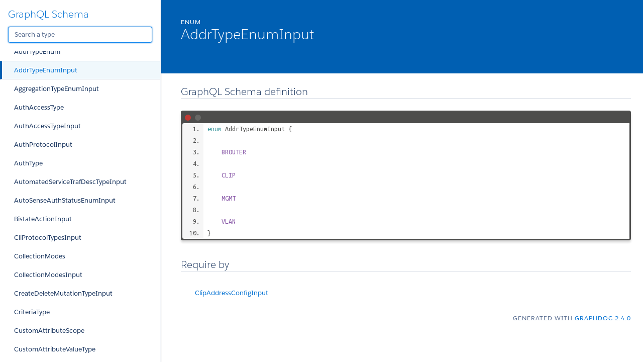

--- FILE ---
content_type: text/html
request_url: https://documentation.extremenetworks.com/XIQ-SE_API/23.2.10/GraphQLschema/addrtypeenuminput.doc.html
body_size: 123474
content:
<!DOCTYPE html>
<html lang="en">

<head>
    <meta charset="utf-8" />
    <meta http-equiv="x-ua-compatible" content="ie=edge" />
    <meta name="viewport" content="width=device-width, initial-scale=1" />
    <link href="https://fonts.googleapis.com/icon?family=Material+Icons" rel="stylesheet">
    <link type="text/css" rel="stylesheet" href="./styles/graphdoc.css" />
    <title>AddrTypeEnumInput</title>
    <link href="https://fonts.googleapis.com/css?family=Ubuntu+Mono:400,700" rel="stylesheet"><link type="text/css" rel="stylesheet" href="./assets/code.css" /><link type="text/css" rel="stylesheet" href="./assets/require-by.css" />
</head>
<body class="slds-scrollable--y">
    <nav class="slds-grid slds-grid--vertical slds-col--rule-right">
        <header class="slds-p-around--medium slds-col slds-shrik slds-grow-none">
            <button class="slds-button slds-button--icon slds-float--right js-toggle-navigation less-than-medium">
                <i class="material-icons">close</i>
            </button>
                <h3 class="slds-text-heading--medium"><a href="./">GraphQL Schema</a></h3>
            <div class="slds-p-top--small">
                <input id="type-search" type="text" placeholder="Search a type" autofocus="" class="slds-input" />
            </div>
        </header>
        <div id="navication-scroll" class="slds-scrollable--y slds-col slds-grow">
<div class="slds-grid slds-grid--vertical slds-navigation-list--vertical">
    <h4 class="slds-text-title--caps slds-p-around--medium">Schema</h4>
    <ul>
        <li  title="Query">
            <a href="query.doc.html" class="slds-navigation-list--vertical__action slds-text-link--reset slds-truncate">
                Query
            </a>
        </li>
        <li  title="Mutation">
            <a href="mutation.doc.html" class="slds-navigation-list--vertical__action slds-text-link--reset slds-truncate">
                Mutation
            </a>
        </li>
    </ul>
</div>
<div class="slds-grid slds-grid--vertical slds-navigation-list--vertical">
    <h4 class="slds-text-title--caps slds-p-around--medium">Scalars</h4>
    <ul>
        <li  title="Base64String">
            <a href="base64string.doc.html" class="slds-navigation-list--vertical__action slds-text-link--reset slds-truncate">
                Base64String
            </a>
        </li>
        <li  title="BigInteger">
            <a href="biginteger.doc.html" class="slds-navigation-list--vertical__action slds-text-link--reset slds-truncate">
                BigInteger
            </a>
        </li>
        <li  title="Boolean">
            <a href="boolean.doc.html" class="slds-navigation-list--vertical__action slds-text-link--reset slds-truncate">
                Boolean
            </a>
        </li>
        <li  title="Byte">
            <a href="byte.doc.html" class="slds-navigation-list--vertical__action slds-text-link--reset slds-truncate">
                Byte
            </a>
        </li>
        <li  title="Date">
            <a href="date.doc.html" class="slds-navigation-list--vertical__action slds-text-link--reset slds-truncate">
                Date
            </a>
        </li>
        <li  title="Float">
            <a href="float.doc.html" class="slds-navigation-list--vertical__action slds-text-link--reset slds-truncate">
                Float
            </a>
        </li>
        <li  title="Int">
            <a href="int.doc.html" class="slds-navigation-list--vertical__action slds-text-link--reset slds-truncate">
                Int
            </a>
        </li>
        <li  title="Json">
            <a href="json.doc.html" class="slds-navigation-list--vertical__action slds-text-link--reset slds-truncate">
                Json
            </a>
        </li>
        <li  title="JsonObject">
            <a href="jsonobject.doc.html" class="slds-navigation-list--vertical__action slds-text-link--reset slds-truncate">
                JsonObject
            </a>
        </li>
        <li  title="Long">
            <a href="long.doc.html" class="slds-navigation-list--vertical__action slds-text-link--reset slds-truncate">
                Long
            </a>
        </li>
        <li  title="ObjectScalar">
            <a href="objectscalar.doc.html" class="slds-navigation-list--vertical__action slds-text-link--reset slds-truncate">
                ObjectScalar
            </a>
        </li>
        <li  title="Short">
            <a href="short.doc.html" class="slds-navigation-list--vertical__action slds-text-link--reset slds-truncate">
                Short
            </a>
        </li>
        <li  title="SqlTimestamp">
            <a href="sqltimestamp.doc.html" class="slds-navigation-list--vertical__action slds-text-link--reset slds-truncate">
                SqlTimestamp
            </a>
        </li>
        <li  title="String">
            <a href="string.doc.html" class="slds-navigation-list--vertical__action slds-text-link--reset slds-truncate">
                String
            </a>
        </li>
    </ul>
</div>
<div class="slds-grid slds-grid--vertical slds-navigation-list--vertical">
    <h4 class="slds-text-title--caps slds-p-around--medium">Enums</h4>
    <ul>
        <li  title="AddressMutationTypeInput">
            <a href="addressmutationtypeinput.doc.html" class="slds-navigation-list--vertical__action slds-text-link--reset slds-truncate">
                AddressMutationTypeInput
            </a>
        </li>
        <li  title="AddrTypeEnum">
            <a href="addrtypeenum.doc.html" class="slds-navigation-list--vertical__action slds-text-link--reset slds-truncate">
                AddrTypeEnum
            </a>
        </li>
        <li class="slds-is-active" title="AddrTypeEnumInput">
            <a href="addrtypeenuminput.doc.html" class="slds-navigation-list--vertical__action slds-text-link--reset slds-truncate">
                AddrTypeEnumInput
            </a>
        </li>
        <li  title="AggregationTypeEnumInput">
            <a href="aggregationtypeenuminput.doc.html" class="slds-navigation-list--vertical__action slds-text-link--reset slds-truncate">
                AggregationTypeEnumInput
            </a>
        </li>
        <li  title="AuthAccessType">
            <a href="authaccesstype.doc.html" class="slds-navigation-list--vertical__action slds-text-link--reset slds-truncate">
                AuthAccessType
            </a>
        </li>
        <li  title="AuthAccessTypeInput">
            <a href="authaccesstypeinput.doc.html" class="slds-navigation-list--vertical__action slds-text-link--reset slds-truncate">
                AuthAccessTypeInput
            </a>
        </li>
        <li  title="AuthProtocolInput">
            <a href="authprotocolinput.doc.html" class="slds-navigation-list--vertical__action slds-text-link--reset slds-truncate">
                AuthProtocolInput
            </a>
        </li>
        <li  title="AuthType">
            <a href="authtype.doc.html" class="slds-navigation-list--vertical__action slds-text-link--reset slds-truncate">
                AuthType
            </a>
        </li>
        <li  title="AutomatedServiceTrafDescTypeInput">
            <a href="automatedservicetrafdesctypeinput.doc.html" class="slds-navigation-list--vertical__action slds-text-link--reset slds-truncate">
                AutomatedServiceTrafDescTypeInput
            </a>
        </li>
        <li  title="AutoSenseAuthStatusEnumInput">
            <a href="autosenseauthstatusenuminput.doc.html" class="slds-navigation-list--vertical__action slds-text-link--reset slds-truncate">
                AutoSenseAuthStatusEnumInput
            </a>
        </li>
        <li  title="BistateActionInput">
            <a href="bistateactioninput.doc.html" class="slds-navigation-list--vertical__action slds-text-link--reset slds-truncate">
                BistateActionInput
            </a>
        </li>
        <li  title="CliProtocolTypesInput">
            <a href="cliprotocoltypesinput.doc.html" class="slds-navigation-list--vertical__action slds-text-link--reset slds-truncate">
                CliProtocolTypesInput
            </a>
        </li>
        <li  title="CollectionModes">
            <a href="collectionmodes.doc.html" class="slds-navigation-list--vertical__action slds-text-link--reset slds-truncate">
                CollectionModes
            </a>
        </li>
        <li  title="CollectionModesInput">
            <a href="collectionmodesinput.doc.html" class="slds-navigation-list--vertical__action slds-text-link--reset slds-truncate">
                CollectionModesInput
            </a>
        </li>
        <li  title="CreateDeleteMutationTypeInput">
            <a href="createdeletemutationtypeinput.doc.html" class="slds-navigation-list--vertical__action slds-text-link--reset slds-truncate">
                CreateDeleteMutationTypeInput
            </a>
        </li>
        <li  title="CriteriaType">
            <a href="criteriatype.doc.html" class="slds-navigation-list--vertical__action slds-text-link--reset slds-truncate">
                CriteriaType
            </a>
        </li>
        <li  title="CustomAttributeScope">
            <a href="customattributescope.doc.html" class="slds-navigation-list--vertical__action slds-text-link--reset slds-truncate">
                CustomAttributeScope
            </a>
        </li>
        <li  title="CustomAttributeValueType">
            <a href="customattributevaluetype.doc.html" class="slds-navigation-list--vertical__action slds-text-link--reset slds-truncate">
                CustomAttributeValueType
            </a>
        </li>
        <li  title="CustomAttributeValueTypeInput">
            <a href="customattributevaluetypeinput.doc.html" class="slds-navigation-list--vertical__action slds-text-link--reset slds-truncate">
                CustomAttributeValueTypeInput
            </a>
        </li>
        <li  title="CustomVariableCategoryInput">
            <a href="customvariablecategoryinput.doc.html" class="slds-navigation-list--vertical__action slds-text-link--reset slds-truncate">
                CustomVariableCategoryInput
            </a>
        </li>
        <li  title="CustomVariablePortTemplateTypeInput">
            <a href="customvariableporttemplatetypeinput.doc.html" class="slds-navigation-list--vertical__action slds-text-link--reset slds-truncate">
                CustomVariablePortTemplateTypeInput
            </a>
        </li>
        <li  title="DeviceListMutationTypeInput">
            <a href="devicelistmutationtypeinput.doc.html" class="slds-navigation-list--vertical__action slds-text-link--reset slds-truncate">
                DeviceListMutationTypeInput
            </a>
        </li>
        <li  title="DeviceRolesInput">
            <a href="devicerolesinput.doc.html" class="slds-navigation-list--vertical__action slds-text-link--reset slds-truncate">
                DeviceRolesInput
            </a>
        </li>
        <li  title="DeviceXIQLicenseState">
            <a href="devicexiqlicensestate.doc.html" class="slds-navigation-list--vertical__action slds-text-link--reset slds-truncate">
                DeviceXIQLicenseState
            </a>
        </li>
        <li  title="DiscoverAddressTypesInput">
            <a href="discoveraddresstypesinput.doc.html" class="slds-navigation-list--vertical__action slds-text-link--reset slds-truncate">
                DiscoverAddressTypesInput
            </a>
        </li>
        <li  title="DomainMutationTypeInput">
            <a href="domainmutationtypeinput.doc.html" class="slds-navigation-list--vertical__action slds-text-link--reset slds-truncate">
                DomainMutationTypeInput
            </a>
        </li>
        <li  title="DvrRoleEnum">
            <a href="dvrroleenum.doc.html" class="slds-navigation-list--vertical__action slds-text-link--reset slds-truncate">
                DvrRoleEnum
            </a>
        </li>
        <li  title="FabricAttachRole">
            <a href="fabricattachrole.doc.html" class="slds-navigation-list--vertical__action slds-text-link--reset slds-truncate">
                FabricAttachRole
            </a>
        </li>
        <li  title="FabricType">
            <a href="fabrictype.doc.html" class="slds-navigation-list--vertical__action slds-text-link--reset slds-truncate">
                FabricType
            </a>
        </li>
        <li  title="FabricTypeInput">
            <a href="fabrictypeinput.doc.html" class="slds-navigation-list--vertical__action slds-text-link--reset slds-truncate">
                FabricTypeInput
            </a>
        </li>
        <li  title="FlexUni">
            <a href="flexuni.doc.html" class="slds-navigation-list--vertical__action slds-text-link--reset slds-truncate">
                FlexUni
            </a>
        </li>
        <li  title="FlexUniInput">
            <a href="flexuniinput.doc.html" class="slds-navigation-list--vertical__action slds-text-link--reset slds-truncate">
                FlexUniInput
            </a>
        </li>
        <li  title="GvrpStateInput">
            <a href="gvrpstateinput.doc.html" class="slds-navigation-list--vertical__action slds-text-link--reset slds-truncate">
                GvrpStateInput
            </a>
        </li>
        <li  title="IgmpVersionEnum">
            <a href="igmpversionenum.doc.html" class="slds-navigation-list--vertical__action slds-text-link--reset slds-truncate">
                IgmpVersionEnum
            </a>
        </li>
        <li  title="IgmpVersionEnumInput">
            <a href="igmpversionenuminput.doc.html" class="slds-navigation-list--vertical__action slds-text-link--reset slds-truncate">
                IgmpVersionEnumInput
            </a>
        </li>
        <li  title="InterfaceTypeInput">
            <a href="interfacetypeinput.doc.html" class="slds-navigation-list--vertical__action slds-text-link--reset slds-truncate">
                InterfaceTypeInput
            </a>
        </li>
        <li  title="InvScheduledTypesInput">
            <a href="invscheduledtypesinput.doc.html" class="slds-navigation-list--vertical__action slds-text-link--reset slds-truncate">
                InvScheduledTypesInput
            </a>
        </li>
        <li  title="LagTypeEnumInput">
            <a href="lagtypeenuminput.doc.html" class="slds-navigation-list--vertical__action slds-text-link--reset slds-truncate">
                LagTypeEnumInput
            </a>
        </li>
        <li  title="LdapAuthType">
            <a href="ldapauthtype.doc.html" class="slds-navigation-list--vertical__action slds-text-link--reset slds-truncate">
                LdapAuthType
            </a>
        </li>
        <li  title="ListMutationTypeInput">
            <a href="listmutationtypeinput.doc.html" class="slds-navigation-list--vertical__action slds-text-link--reset slds-truncate">
                ListMutationTypeInput
            </a>
        </li>
        <li  title="LoggingLevelTypesInput">
            <a href="loggingleveltypesinput.doc.html" class="slds-navigation-list--vertical__action slds-text-link--reset slds-truncate">
                LoggingLevelTypesInput
            </a>
        </li>
        <li  title="MGMTInterfaceTypesInput">
            <a href="mgmtinterfacetypesinput.doc.html" class="slds-navigation-list--vertical__action slds-text-link--reset slds-truncate">
                MGMTInterfaceTypesInput
            </a>
        </li>
        <li  title="Mode">
            <a href="mode.doc.html" class="slds-navigation-list--vertical__action slds-text-link--reset slds-truncate">
                Mode
            </a>
        </li>
        <li  title="ModeInput">
            <a href="modeinput.doc.html" class="slds-navigation-list--vertical__action slds-text-link--reset slds-truncate">
                ModeInput
            </a>
        </li>
        <li  title="MulticastEnum">
            <a href="multicastenum.doc.html" class="slds-navigation-list--vertical__action slds-text-link--reset slds-truncate">
                MulticastEnum
            </a>
        </li>
        <li  title="MulticastEnumInput">
            <a href="multicastenuminput.doc.html" class="slds-navigation-list--vertical__action slds-text-link--reset slds-truncate">
                MulticastEnumInput
            </a>
        </li>
        <li  title="MutationStatus">
            <a href="mutationstatus.doc.html" class="slds-navigation-list--vertical__action slds-text-link--reset slds-truncate">
                MutationStatus
            </a>
        </li>
        <li  title="OriginEnum">
            <a href="originenum.doc.html" class="slds-navigation-list--vertical__action slds-text-link--reset slds-truncate">
                OriginEnum
            </a>
        </li>
        <li  title="PolicyDomainDataTypeInput">
            <a href="policydomaindatatypeinput.doc.html" class="slds-navigation-list--vertical__action slds-text-link--reset slds-truncate">
                PolicyDomainDataTypeInput
            </a>
        </li>
        <li  title="PollGroupTypesInput">
            <a href="pollgrouptypesinput.doc.html" class="slds-navigation-list--vertical__action slds-text-link--reset slds-truncate">
                PollGroupTypesInput
            </a>
        </li>
        <li  title="PollTypeEnumInput">
            <a href="polltypeenuminput.doc.html" class="slds-navigation-list--vertical__action slds-text-link--reset slds-truncate">
                PollTypeEnumInput
            </a>
        </li>
        <li  title="PollTypesInput">
            <a href="polltypesinput.doc.html" class="slds-navigation-list--vertical__action slds-text-link--reset slds-truncate">
                PollTypesInput
            </a>
        </li>
        <li  title="PortAdminStatusInput">
            <a href="portadminstatusinput.doc.html" class="slds-navigation-list--vertical__action slds-text-link--reset slds-truncate">
                PortAdminStatusInput
            </a>
        </li>
        <li  title="PortTemplateFabricAuthType">
            <a href="porttemplatefabricauthtype.doc.html" class="slds-navigation-list--vertical__action slds-text-link--reset slds-truncate">
                PortTemplateFabricAuthType
            </a>
        </li>
        <li  title="PortTemplateFabricAuthTypeInput">
            <a href="porttemplatefabricauthtypeinput.doc.html" class="slds-navigation-list--vertical__action slds-text-link--reset slds-truncate">
                PortTemplateFabricAuthTypeInput
            </a>
        </li>
        <li  title="PortTemplateFabricType">
            <a href="porttemplatefabrictype.doc.html" class="slds-navigation-list--vertical__action slds-text-link--reset slds-truncate">
                PortTemplateFabricType
            </a>
        </li>
        <li  title="PortTemplateFabricTypeInput">
            <a href="porttemplatefabrictypeinput.doc.html" class="slds-navigation-list--vertical__action slds-text-link--reset slds-truncate">
                PortTemplateFabricTypeInput
            </a>
        </li>
        <li  title="PortTemplateMutationTypeInput">
            <a href="porttemplatemutationtypeinput.doc.html" class="slds-navigation-list--vertical__action slds-text-link--reset slds-truncate">
                PortTemplateMutationTypeInput
            </a>
        </li>
        <li  title="PortTemplateTypesInput">
            <a href="porttemplatetypesinput.doc.html" class="slds-navigation-list--vertical__action slds-text-link--reset slds-truncate">
                PortTemplateTypesInput
            </a>
        </li>
        <li  title="PortTemplateVpexType">
            <a href="porttemplatevpextype.doc.html" class="slds-navigation-list--vertical__action slds-text-link--reset slds-truncate">
                PortTemplateVpexType
            </a>
        </li>
        <li  title="PortTypesInput">
            <a href="porttypesinput.doc.html" class="slds-navigation-list--vertical__action slds-text-link--reset slds-truncate">
                PortTypesInput
            </a>
        </li>
        <li  title="QueryStatus">
            <a href="querystatus.doc.html" class="slds-navigation-list--vertical__action slds-text-link--reset slds-truncate">
                QueryStatus
            </a>
        </li>
        <li  title="RadiusAuthType">
            <a href="radiusauthtype.doc.html" class="slds-navigation-list--vertical__action slds-text-link--reset slds-truncate">
                RadiusAuthType
            </a>
        </li>
        <li  title="RadiusAuthTypeInput">
            <a href="radiusauthtypeinput.doc.html" class="slds-navigation-list--vertical__action slds-text-link--reset slds-truncate">
                RadiusAuthTypeInput
            </a>
        </li>
        <li  title="RuleType">
            <a href="ruletype.doc.html" class="slds-navigation-list--vertical__action slds-text-link--reset slds-truncate">
                RuleType
            </a>
        </li>
        <li  title="RuleTypeEnumInput">
            <a href="ruletypeenuminput.doc.html" class="slds-navigation-list--vertical__action slds-text-link--reset slds-truncate">
                RuleTypeEnumInput
            </a>
        </li>
        <li  title="RuleTypeInput">
            <a href="ruletypeinput.doc.html" class="slds-navigation-list--vertical__action slds-text-link--reset slds-truncate">
                RuleTypeInput
            </a>
        </li>
        <li  title="ScopeType">
            <a href="scopetype.doc.html" class="slds-navigation-list--vertical__action slds-text-link--reset slds-truncate">
                ScopeType
            </a>
        </li>
        <li  title="SiteDiscoverProfileStatusTypesInput">
            <a href="sitediscoverprofilestatustypesinput.doc.html" class="slds-navigation-list--vertical__action slds-text-link--reset slds-truncate">
                SiteDiscoverProfileStatusTypesInput
            </a>
        </li>
        <li  title="SnmpAuthTypesInput">
            <a href="snmpauthtypesinput.doc.html" class="slds-navigation-list--vertical__action slds-text-link--reset slds-truncate">
                SnmpAuthTypesInput
            </a>
        </li>
        <li  title="SnmpPrivacyTypesInput">
            <a href="snmpprivacytypesinput.doc.html" class="slds-navigation-list--vertical__action slds-text-link--reset slds-truncate">
                SnmpPrivacyTypesInput
            </a>
        </li>
        <li  title="SnmpSecurityTypesInput">
            <a href="snmpsecuritytypesinput.doc.html" class="slds-navigation-list--vertical__action slds-text-link--reset slds-truncate">
                SnmpSecurityTypesInput
            </a>
        </li>
        <li  title="SnmpVersionTypesInput">
            <a href="snmpversiontypesinput.doc.html" class="slds-navigation-list--vertical__action slds-text-link--reset slds-truncate">
                SnmpVersionTypesInput
            </a>
        </li>
        <li  title="SpbmOriginEnum">
            <a href="spbmoriginenum.doc.html" class="slds-navigation-list--vertical__action slds-text-link--reset slds-truncate">
                SpbmOriginEnum
            </a>
        </li>
        <li  title="StateInput">
            <a href="stateinput.doc.html" class="slds-navigation-list--vertical__action slds-text-link--reset slds-truncate">
                StateInput
            </a>
        </li>
        <li  title="StatusInput">
            <a href="statusinput.doc.html" class="slds-navigation-list--vertical__action slds-text-link--reset slds-truncate">
                StatusInput
            </a>
        </li>
        <li  title="SwitchType">
            <a href="switchtype.doc.html" class="slds-navigation-list--vertical__action slds-text-link--reset slds-truncate">
                SwitchType
            </a>
        </li>
        <li  title="SwitchTypeInput">
            <a href="switchtypeinput.doc.html" class="slds-navigation-list--vertical__action slds-text-link--reset slds-truncate">
                SwitchTypeInput
            </a>
        </li>
        <li  title="TaskScope">
            <a href="taskscope.doc.html" class="slds-navigation-list--vertical__action slds-text-link--reset slds-truncate">
                TaskScope
            </a>
        </li>
        <li  title="TcpUdpTypeInput">
            <a href="tcpudptypeinput.doc.html" class="slds-navigation-list--vertical__action slds-text-link--reset slds-truncate">
                TcpUdpTypeInput
            </a>
        </li>
        <li  title="TopologyConfigEnumInput">
            <a href="topologyconfigenuminput.doc.html" class="slds-navigation-list--vertical__action slds-text-link--reset slds-truncate">
                TopologyConfigEnumInput
            </a>
        </li>
        <li  title="TopologyFeatureTypesInput">
            <a href="topologyfeaturetypesinput.doc.html" class="slds-navigation-list--vertical__action slds-text-link--reset slds-truncate">
                TopologyFeatureTypesInput
            </a>
        </li>
        <li  title="TopologyType">
            <a href="topologytype.doc.html" class="slds-navigation-list--vertical__action slds-text-link--reset slds-truncate">
                TopologyType
            </a>
        </li>
        <li  title="TrafDescTypeInput">
            <a href="trafdesctypeinput.doc.html" class="slds-navigation-list--vertical__action slds-text-link--reset slds-truncate">
                TrafDescTypeInput
            </a>
        </li>
        <li  title="TristateActionInput">
            <a href="tristateactioninput.doc.html" class="slds-navigation-list--vertical__action slds-text-link--reset slds-truncate">
                TristateActionInput
            </a>
        </li>
        <li  title="Type">
            <a href="type.doc.html" class="slds-navigation-list--vertical__action slds-text-link--reset slds-truncate">
                Type
            </a>
        </li>
        <li  title="TypeCategory">
            <a href="typecategory.doc.html" class="slds-navigation-list--vertical__action slds-text-link--reset slds-truncate">
                TypeCategory
            </a>
        </li>
        <li  title="TypeEnum">
            <a href="typeenum.doc.html" class="slds-navigation-list--vertical__action slds-text-link--reset slds-truncate">
                TypeEnum
            </a>
        </li>
        <li  title="TypeEnumInput">
            <a href="typeenuminput.doc.html" class="slds-navigation-list--vertical__action slds-text-link--reset slds-truncate">
                TypeEnumInput
            </a>
        </li>
        <li  title="TypeInput">
            <a href="typeinput.doc.html" class="slds-navigation-list--vertical__action slds-text-link--reset slds-truncate">
                TypeInput
            </a>
        </li>
        <li  title="UserTypeInput">
            <a href="usertypeinput.doc.html" class="slds-navigation-list--vertical__action slds-text-link--reset slds-truncate">
                UserTypeInput
            </a>
        </li>
        <li  title="VariableScope">
            <a href="variablescope.doc.html" class="slds-navigation-list--vertical__action slds-text-link--reset slds-truncate">
                VariableScope
            </a>
        </li>
        <li  title="VariableType">
            <a href="variabletype.doc.html" class="slds-navigation-list--vertical__action slds-text-link--reset slds-truncate">
                VariableType
            </a>
        </li>
        <li  title="VirtualRoutingEnum">
            <a href="virtualroutingenum.doc.html" class="slds-navigation-list--vertical__action slds-text-link--reset slds-truncate">
                VirtualRoutingEnum
            </a>
        </li>
        <li  title="VirtualRoutingEnumInput">
            <a href="virtualroutingenuminput.doc.html" class="slds-navigation-list--vertical__action slds-text-link--reset slds-truncate">
                VirtualRoutingEnumInput
            </a>
        </li>
        <li  title="WorkflowStatus">
            <a href="workflowstatus.doc.html" class="slds-navigation-list--vertical__action slds-text-link--reset slds-truncate">
                WorkflowStatus
            </a>
        </li>
        <li  title="ZtpPlusUseDiscoveredModes">
            <a href="ztpplususediscoveredmodes.doc.html" class="slds-navigation-list--vertical__action slds-text-link--reset slds-truncate">
                ZtpPlusUseDiscoveredModes
            </a>
        </li>
        <li  title="ZtpPlusUseDiscoveredModesInput">
            <a href="ztpplususediscoveredmodesinput.doc.html" class="slds-navigation-list--vertical__action slds-text-link--reset slds-truncate">
                ZtpPlusUseDiscoveredModesInput
            </a>
        </li>
        <li  title="__DirectiveLocation">
            <a href="directivelocation.spec.html" class="slds-navigation-list--vertical__action slds-text-link--reset slds-truncate">
                __DirectiveLocation
            </a>
        </li>
        <li  title="__TypeKind">
            <a href="typekind.spec.html" class="slds-navigation-list--vertical__action slds-text-link--reset slds-truncate">
                __TypeKind
            </a>
        </li>
    </ul>
</div>
<div class="slds-grid slds-grid--vertical slds-navigation-list--vertical">
    <h4 class="slds-text-title--caps slds-p-around--medium">Interfaces</h4>
    <ul>
        <li  title="PolicyResult">
            <a href="policyresult.doc.html" class="slds-navigation-list--vertical__action slds-text-link--reset slds-truncate">
                PolicyResult
            </a>
        </li>
    </ul>
</div>
<div class="slds-grid slds-grid--vertical slds-navigation-list--vertical">
    <h4 class="slds-text-title--caps slds-p-around--medium">Unions</h4>
    <ul>
        <li  title="PolicyDomainDataObject">
            <a href="policydomaindataobject.doc.html" class="slds-navigation-list--vertical__action slds-text-link--reset slds-truncate">
                PolicyDomainDataObject
            </a>
        </li>
    </ul>
</div>
<div class="slds-grid slds-grid--vertical slds-navigation-list--vertical">
    <h4 class="slds-text-title--caps slds-p-around--medium">Objects</h4>
    <ul>
        <li  title="AAAConfiguration">
            <a href="aaaconfiguration.doc.html" class="slds-navigation-list--vertical__action slds-text-link--reset slds-truncate">
                AAAConfiguration
            </a>
        </li>
        <li  title="AAAConfigurationEntry">
            <a href="aaaconfigurationentry.doc.html" class="slds-navigation-list--vertical__action slds-text-link--reset slds-truncate">
                AAAConfigurationEntry
            </a>
        </li>
        <li  title="AbstractPolicyResult">
            <a href="abstractpolicyresult.doc.html" class="slds-navigation-list--vertical__action slds-text-link--reset slds-truncate">
                AbstractPolicyResult
            </a>
        </li>
        <li  title="AccessControl">
            <a href="accesscontrol.doc.html" class="slds-navigation-list--vertical__action slds-text-link--reset slds-truncate">
                AccessControl
            </a>
        </li>
        <li  title="AccessControlMutations">
            <a href="accesscontrolmutations.doc.html" class="slds-navigation-list--vertical__action slds-text-link--reset slds-truncate">
                AccessControlMutations
            </a>
        </li>
        <li  title="AccessControlOutput">
            <a href="accesscontroloutput.doc.html" class="slds-navigation-list--vertical__action slds-text-link--reset slds-truncate">
                AccessControlOutput
            </a>
        </li>
        <li  title="ActivityResult">
            <a href="activityresult.doc.html" class="slds-navigation-list--vertical__action slds-text-link--reset slds-truncate">
                ActivityResult
            </a>
        </li>
        <li  title="Administration">
            <a href="administration.doc.html" class="slds-navigation-list--vertical__action slds-text-link--reset slds-truncate">
                Administration
            </a>
        </li>
        <li  title="AdminMutations">
            <a href="adminmutations.doc.html" class="slds-navigation-list--vertical__action slds-text-link--reset slds-truncate">
                AdminMutations
            </a>
        </li>
        <li  title="ApplianceProperties">
            <a href="applianceproperties.doc.html" class="slds-navigation-list--vertical__action slds-text-link--reset slds-truncate">
                ApplianceProperties
            </a>
        </li>
        <li  title="AuthCred">
            <a href="authcred.doc.html" class="slds-navigation-list--vertical__action slds-text-link--reset slds-truncate">
                AuthCred
            </a>
        </li>
        <li  title="ClipAddressData">
            <a href="clipaddressdata.doc.html" class="slds-navigation-list--vertical__action slds-text-link--reset slds-truncate">
                ClipAddressData
            </a>
        </li>
        <li  title="CommonApplianceInterface">
            <a href="commonapplianceinterface.doc.html" class="slds-navigation-list--vertical__action slds-text-link--reset slds-truncate">
                CommonApplianceInterface
            </a>
        </li>
        <li  title="CommonApplianceStaticRoute">
            <a href="commonappliancestaticroute.doc.html" class="slds-navigation-list--vertical__action slds-text-link--reset slds-truncate">
                CommonApplianceStaticRoute
            </a>
        </li>
        <li  title="CosListQueryOutput">
            <a href="coslistqueryoutput.doc.html" class="slds-navigation-list--vertical__action slds-text-link--reset slds-truncate">
                CosListQueryOutput
            </a>
        </li>
        <li  title="CosQueryOutput">
            <a href="cosqueryoutput.doc.html" class="slds-navigation-list--vertical__action slds-text-link--reset slds-truncate">
                CosQueryOutput
            </a>
        </li>
        <li  title="Credential">
            <a href="credential.doc.html" class="slds-navigation-list--vertical__action slds-text-link--reset slds-truncate">
                Credential
            </a>
        </li>
        <li  title="CustomVariable">
            <a href="customvariable.doc.html" class="slds-navigation-list--vertical__action slds-text-link--reset slds-truncate">
                CustomVariable
            </a>
        </li>
        <li  title="Device">
            <a href="device.doc.html" class="slds-navigation-list--vertical__action slds-text-link--reset slds-truncate">
                Device
            </a>
        </li>
        <li  title="DeviceActivityResult">
            <a href="deviceactivityresult.doc.html" class="slds-navigation-list--vertical__action slds-text-link--reset slds-truncate">
                DeviceActivityResult
            </a>
        </li>
        <li  title="DeviceData">
            <a href="devicedata.doc.html" class="slds-navigation-list--vertical__action slds-text-link--reset slds-truncate">
                DeviceData
            </a>
        </li>
        <li  title="DeviceEntityData">
            <a href="deviceentitydata.doc.html" class="slds-navigation-list--vertical__action slds-text-link--reset slds-truncate">
                DeviceEntityData
            </a>
        </li>
        <li  title="DeviceLagData">
            <a href="devicelagdata.doc.html" class="slds-navigation-list--vertical__action slds-text-link--reset slds-truncate">
                DeviceLagData
            </a>
        </li>
        <li  title="DeviceMlagPeer">
            <a href="devicemlagpeer.doc.html" class="slds-navigation-list--vertical__action slds-text-link--reset slds-truncate">
                DeviceMlagPeer
            </a>
        </li>
        <li  title="DeviceMutationOutput">
            <a href="devicemutationoutput.doc.html" class="slds-navigation-list--vertical__action slds-text-link--reset slds-truncate">
                DeviceMutationOutput
            </a>
        </li>
        <li  title="DeviceMutationResult">
            <a href="devicemutationresult.doc.html" class="slds-navigation-list--vertical__action slds-text-link--reset slds-truncate">
                DeviceMutationResult
            </a>
        </li>
        <li  title="DevicePhysicalEntityData">
            <a href="devicephysicalentitydata.doc.html" class="slds-navigation-list--vertical__action slds-text-link--reset slds-truncate">
                DevicePhysicalEntityData
            </a>
        </li>
        <li  title="DevicePortData">
            <a href="deviceportdata.doc.html" class="slds-navigation-list--vertical__action slds-text-link--reset slds-truncate">
                DevicePortData
            </a>
        </li>
        <li  title="DevicePortVlanData">
            <a href="deviceportvlandata.doc.html" class="slds-navigation-list--vertical__action slds-text-link--reset slds-truncate">
                DevicePortVlanData
            </a>
        </li>
        <li  title="DeviceVlanData">
            <a href="devicevlandata.doc.html" class="slds-navigation-list--vertical__action slds-text-link--reset slds-truncate">
                DeviceVlanData
            </a>
        </li>
        <li  title="DhcpRelayData">
            <a href="dhcprelaydata.doc.html" class="slds-navigation-list--vertical__action slds-text-link--reset slds-truncate">
                DhcpRelayData
            </a>
        </li>
        <li  title="DomainMutationOutput">
            <a href="domainmutationoutput.doc.html" class="slds-navigation-list--vertical__action slds-text-link--reset slds-truncate">
                DomainMutationOutput
            </a>
        </li>
        <li  title="EndSystemDTO">
            <a href="endsystemdto.doc.html" class="slds-navigation-list--vertical__action slds-text-link--reset slds-truncate">
                EndSystemDTO
            </a>
        </li>
        <li  title="EndSystemInfo">
            <a href="endsysteminfo.doc.html" class="slds-navigation-list--vertical__action slds-text-link--reset slds-truncate">
                EndSystemInfo
            </a>
        </li>
        <li  title="EndSystemInfoOutput">
            <a href="endsysteminfooutput.doc.html" class="slds-navigation-list--vertical__action slds-text-link--reset slds-truncate">
                EndSystemInfoOutput
            </a>
        </li>
        <li  title="EnforceMutationOutput">
            <a href="enforcemutationoutput.doc.html" class="slds-navigation-list--vertical__action slds-text-link--reset slds-truncate">
                EnforceMutationOutput
            </a>
        </li>
        <li  title="EnforceQueryOutput">
            <a href="enforcequeryoutput.doc.html" class="slds-navigation-list--vertical__action slds-text-link--reset slds-truncate">
                EnforceQueryOutput
            </a>
        </li>
        <li  title="ExecutionResult">
            <a href="executionresult.doc.html" class="slds-navigation-list--vertical__action slds-text-link--reset slds-truncate">
                ExecutionResult
            </a>
        </li>
        <li  title="FlowSrcData">
            <a href="flowsrcdata.doc.html" class="slds-navigation-list--vertical__action slds-text-link--reset slds-truncate">
                FlowSrcData
            </a>
        </li>
        <li  title="Group">
            <a href="group.doc.html" class="slds-navigation-list--vertical__action slds-text-link--reset slds-truncate">
                Group
            </a>
        </li>
        <li  title="GroupInfo">
            <a href="groupinfo.doc.html" class="slds-navigation-list--vertical__action slds-text-link--reset slds-truncate">
                GroupInfo
            </a>
        </li>
        <li  title="HashPasswordOutput">
            <a href="hashpasswordoutput.doc.html" class="slds-navigation-list--vertical__action slds-text-link--reset slds-truncate">
                HashPasswordOutput
            </a>
        </li>
        <li  title="InvArchive">
            <a href="invarchive.doc.html" class="slds-navigation-list--vertical__action slds-text-link--reset slds-truncate">
                InvArchive
            </a>
        </li>
        <li  title="Inventory">
            <a href="inventory.doc.html" class="slds-navigation-list--vertical__action slds-text-link--reset slds-truncate">
                Inventory
            </a>
        </li>
        <li  title="InventoryMutations">
            <a href="inventorymutations.doc.html" class="slds-navigation-list--vertical__action slds-text-link--reset slds-truncate">
                InventoryMutations
            </a>
        </li>
        <li  title="InvMutationOutput">
            <a href="invmutationoutput.doc.html" class="slds-navigation-list--vertical__action slds-text-link--reset slds-truncate">
                InvMutationOutput
            </a>
        </li>
        <li  title="InvMutationResult">
            <a href="invmutationresult.doc.html" class="slds-navigation-list--vertical__action slds-text-link--reset slds-truncate">
                InvMutationResult
            </a>
        </li>
        <li  title="IpProfile">
            <a href="ipprofile.doc.html" class="slds-navigation-list--vertical__action slds-text-link--reset slds-truncate">
                IpProfile
            </a>
        </li>
        <li  title="ISISLink">
            <a href="isislink.doc.html" class="slds-navigation-list--vertical__action slds-text-link--reset slds-truncate">
                ISISLink
            </a>
        </li>
        <li  title="L2ServiceData">
            <a href="l2servicedata.doc.html" class="slds-navigation-list--vertical__action slds-text-link--reset slds-truncate">
                L2ServiceData
            </a>
        </li>
        <li  title="L3ServiceData">
            <a href="l3servicedata.doc.html" class="slds-navigation-list--vertical__action slds-text-link--reset slds-truncate">
                L3ServiceData
            </a>
        </li>
        <li  title="LagData">
            <a href="lagdata.doc.html" class="slds-navigation-list--vertical__action slds-text-link--reset slds-truncate">
                LagData
            </a>
        </li>
        <li  title="LDAPConfiguration">
            <a href="ldapconfiguration.doc.html" class="slds-navigation-list--vertical__action slds-text-link--reset slds-truncate">
                LDAPConfiguration
            </a>
        </li>
        <li  title="Link">
            <a href="link.doc.html" class="slds-navigation-list--vertical__action slds-text-link--reset slds-truncate">
                Link
            </a>
        </li>
        <li  title="LinkData">
            <a href="linkdata.doc.html" class="slds-navigation-list--vertical__action slds-text-link--reset slds-truncate">
                LinkData
            </a>
        </li>
        <li  title="LocalUser">
            <a href="localuser.doc.html" class="slds-navigation-list--vertical__action slds-text-link--reset slds-truncate">
                LocalUser
            </a>
        </li>
        <li  title="LogicalPortData">
            <a href="logicalportdata.doc.html" class="slds-navigation-list--vertical__action slds-text-link--reset slds-truncate">
                LogicalPortData
            </a>
        </li>
        <li  title="MacLock">
            <a href="maclock.doc.html" class="slds-navigation-list--vertical__action slds-text-link--reset slds-truncate">
                MacLock
            </a>
        </li>
        <li  title="mapEntry_ObjectScalar_ObjectScalar">
            <a href="mapentry_objectscalar_objectscalar.doc.html" class="slds-navigation-list--vertical__action slds-text-link--reset slds-truncate">
                mapEntry_ObjectScalar_ObjectScalar
            </a>
        </li>
        <li  title="mapEntry_String_Int">
            <a href="mapentry_string_int.doc.html" class="slds-navigation-list--vertical__action slds-text-link--reset slds-truncate">
                mapEntry_String_Int
            </a>
        </li>
        <li  title="mapEntry_String_list_String">
            <a href="mapentry_string_list_string.doc.html" class="slds-navigation-list--vertical__action slds-text-link--reset slds-truncate">
                mapEntry_String_list_String
            </a>
        </li>
        <li  title="mapEntry_String_String">
            <a href="mapentry_string_string.doc.html" class="slds-navigation-list--vertical__action slds-text-link--reset slds-truncate">
                mapEntry_String_String
            </a>
        </li>
        <li  title="mapEntry_String_Switch">
            <a href="mapentry_string_switch.doc.html" class="slds-navigation-list--vertical__action slds-text-link--reset slds-truncate">
                mapEntry_String_Switch
            </a>
        </li>
        <li  title="MutationResult">
            <a href="mutationresult.doc.html" class="slds-navigation-list--vertical__action slds-text-link--reset slds-truncate">
                MutationResult
            </a>
        </li>
        <li  title="NacAppliance">
            <a href="nacappliance.doc.html" class="slds-navigation-list--vertical__action slds-text-link--reset slds-truncate">
                NacAppliance
            </a>
        </li>
        <li  title="NacApplianceGroup">
            <a href="nacappliancegroup.doc.html" class="slds-navigation-list--vertical__action slds-text-link--reset slds-truncate">
                NacApplianceGroup
            </a>
        </li>
        <li  title="NacConfiguration">
            <a href="nacconfiguration.doc.html" class="slds-navigation-list--vertical__action slds-text-link--reset slds-truncate">
                NacConfiguration
            </a>
        </li>
        <li  title="NacRule">
            <a href="nacrule.doc.html" class="slds-navigation-list--vertical__action slds-text-link--reset slds-truncate">
                NacRule
            </a>
        </li>
        <li  title="Network">
            <a href="network.doc.html" class="slds-navigation-list--vertical__action slds-text-link--reset slds-truncate">
                Network
            </a>
        </li>
        <li  title="NetworkMutations">
            <a href="networkmutations.doc.html" class="slds-navigation-list--vertical__action slds-text-link--reset slds-truncate">
                NetworkMutations
            </a>
        </li>
        <li  title="NetworkRescListQueryOutput">
            <a href="networkresclistqueryoutput.doc.html" class="slds-navigation-list--vertical__action slds-text-link--reset slds-truncate">
                NetworkRescListQueryOutput
            </a>
        </li>
        <li  title="NetworkRescMutationOutput">
            <a href="networkrescmutationoutput.doc.html" class="slds-navigation-list--vertical__action slds-text-link--reset slds-truncate">
                NetworkRescMutationOutput
            </a>
        </li>
        <li  title="NetworkRescQueryOutput">
            <a href="networkrescqueryoutput.doc.html" class="slds-navigation-list--vertical__action slds-text-link--reset slds-truncate">
                NetworkRescQueryOutput
            </a>
        </li>
        <li  title="NetworkRescTopoListQueryOutput">
            <a href="networkresctopolistqueryoutput.doc.html" class="slds-navigation-list--vertical__action slds-text-link--reset slds-truncate">
                NetworkRescTopoListQueryOutput
            </a>
        </li>
        <li  title="NetworkRescTopoMutationOutput">
            <a href="networkresctopomutationoutput.doc.html" class="slds-navigation-list--vertical__action slds-text-link--reset slds-truncate">
                NetworkRescTopoMutationOutput
            </a>
        </li>
        <li  title="NetworkRescTopoQueryOutput">
            <a href="networkresctopoqueryoutput.doc.html" class="slds-navigation-list--vertical__action slds-text-link--reset slds-truncate">
                NetworkRescTopoQueryOutput
            </a>
        </li>
        <li  title="NsiPviQueryOutput">
            <a href="nsipviqueryoutput.doc.html" class="slds-navigation-list--vertical__action slds-text-link--reset slds-truncate">
                NsiPviQueryOutput
            </a>
        </li>
        <li  title="Policy">
            <a href="policy.doc.html" class="slds-navigation-list--vertical__action slds-text-link--reset slds-truncate">
                Policy
            </a>
        </li>
        <li  title="PolicyCos">
            <a href="policycos.doc.html" class="slds-navigation-list--vertical__action slds-text-link--reset slds-truncate">
                PolicyCos
            </a>
        </li>
        <li  title="PolicyCosRatePortGroup">
            <a href="policycosrateportgroup.doc.html" class="slds-navigation-list--vertical__action slds-text-link--reset slds-truncate">
                PolicyCosRatePortGroup
            </a>
        </li>
        <li  title="PolicyCosTxqPortGroup">
            <a href="policycostxqportgroup.doc.html" class="slds-navigation-list--vertical__action slds-text-link--reset slds-truncate">
                PolicyCosTxqPortGroup
            </a>
        </li>
        <li  title="PolicyDataQueryOutput">
            <a href="policydataqueryoutput.doc.html" class="slds-navigation-list--vertical__action slds-text-link--reset slds-truncate">
                PolicyDataQueryOutput
            </a>
        </li>
        <li  title="PolicyDevice">
            <a href="policydevice.doc.html" class="slds-navigation-list--vertical__action slds-text-link--reset slds-truncate">
                PolicyDevice
            </a>
        </li>
        <li  title="PolicyDeviceType">
            <a href="policydevicetype.doc.html" class="slds-navigation-list--vertical__action slds-text-link--reset slds-truncate">
                PolicyDeviceType
            </a>
        </li>
        <li  title="PolicyDomainData">
            <a href="policydomaindata.doc.html" class="slds-navigation-list--vertical__action slds-text-link--reset slds-truncate">
                PolicyDomainData
            </a>
        </li>
        <li  title="PolicyDomainResult">
            <a href="policydomainresult.doc.html" class="slds-navigation-list--vertical__action slds-text-link--reset slds-truncate">
                PolicyDomainResult
            </a>
        </li>
        <li  title="PolicyEnforcementPoint">
            <a href="policyenforcementpoint.doc.html" class="slds-navigation-list--vertical__action slds-text-link--reset slds-truncate">
                PolicyEnforcementPoint
            </a>
        </li>
        <li  title="PolicyEnforceResult">
            <a href="policyenforceresult.doc.html" class="slds-navigation-list--vertical__action slds-text-link--reset slds-truncate">
                PolicyEnforceResult
            </a>
        </li>
        <li  title="PolicyHttpRedirectData">
            <a href="policyhttpredirectdata.doc.html" class="slds-navigation-list--vertical__action slds-text-link--reset slds-truncate">
                PolicyHttpRedirectData
            </a>
        </li>
        <li  title="PolicyMappingEntry">
            <a href="policymappingentry.doc.html" class="slds-navigation-list--vertical__action slds-text-link--reset slds-truncate">
                PolicyMappingEntry
            </a>
        </li>
        <li  title="PolicyMutationOutput">
            <a href="policymutationoutput.doc.html" class="slds-navigation-list--vertical__action slds-text-link--reset slds-truncate">
                PolicyMutationOutput
            </a>
        </li>
        <li  title="PolicyMutations">
            <a href="policymutations.doc.html" class="slds-navigation-list--vertical__action slds-text-link--reset slds-truncate">
                PolicyMutations
            </a>
        </li>
        <li  title="PolicyNetworkResource">
            <a href="policynetworkresource.doc.html" class="slds-navigation-list--vertical__action slds-text-link--reset slds-truncate">
                PolicyNetworkResource
            </a>
        </li>
        <li  title="PolicyNetworkResourceTopology">
            <a href="policynetworkresourcetopology.doc.html" class="slds-navigation-list--vertical__action slds-text-link--reset slds-truncate">
                PolicyNetworkResourceTopology
            </a>
        </li>
        <li  title="PolicyNetworkResourceTopologyIsland">
            <a href="policynetworkresourcetopologyisland.doc.html" class="slds-navigation-list--vertical__action slds-text-link--reset slds-truncate">
                PolicyNetworkResourceTopologyIsland
            </a>
        </li>
        <li  title="PolicyRateLimit">
            <a href="policyratelimit.doc.html" class="slds-navigation-list--vertical__action slds-text-link--reset slds-truncate">
                PolicyRateLimit
            </a>
        </li>
        <li  title="PolicyRole">
            <a href="policyrole.doc.html" class="slds-navigation-list--vertical__action slds-text-link--reset slds-truncate">
                PolicyRole
            </a>
        </li>
        <li  title="PolicyRoleMapping">
            <a href="policyrolemapping.doc.html" class="slds-navigation-list--vertical__action slds-text-link--reset slds-truncate">
                PolicyRoleMapping
            </a>
        </li>
        <li  title="PolicyRuleData">
            <a href="policyruledata.doc.html" class="slds-navigation-list--vertical__action slds-text-link--reset slds-truncate">
                PolicyRuleData
            </a>
        </li>
        <li  title="PolicyRuleTrafDescData">
            <a href="policyruletrafdescdata.doc.html" class="slds-navigation-list--vertical__action slds-text-link--reset slds-truncate">
                PolicyRuleTrafDescData
            </a>
        </li>
        <li  title="PolicyServiceData">
            <a href="policyservicedata.doc.html" class="slds-navigation-list--vertical__action slds-text-link--reset slds-truncate">
                PolicyServiceData
            </a>
        </li>
        <li  title="PolicyServiceGroupData">
            <a href="policyservicegroupdata.doc.html" class="slds-navigation-list--vertical__action slds-text-link--reset slds-truncate">
                PolicyServiceGroupData
            </a>
        </li>
        <li  title="PolicyTxQueue">
            <a href="policytxqueue.doc.html" class="slds-navigation-list--vertical__action slds-text-link--reset slds-truncate">
                PolicyTxQueue
            </a>
        </li>
        <li  title="PolicyVlan">
            <a href="policyvlan.doc.html" class="slds-navigation-list--vertical__action slds-text-link--reset slds-truncate">
                PolicyVlan
            </a>
        </li>
        <li  title="PolicyVlanIsland">
            <a href="policyvlanisland.doc.html" class="slds-navigation-list--vertical__action slds-text-link--reset slds-truncate">
                PolicyVlanIsland
            </a>
        </li>
        <li  title="PortData">
            <a href="portdata.doc.html" class="slds-navigation-list--vertical__action slds-text-link--reset slds-truncate">
                PortData
            </a>
        </li>
        <li  title="PortElement">
            <a href="portelement.doc.html" class="slds-navigation-list--vertical__action slds-text-link--reset slds-truncate">
                PortElement
            </a>
        </li>
        <li  title="PortElementGroup">
            <a href="portelementgroup.doc.html" class="slds-navigation-list--vertical__action slds-text-link--reset slds-truncate">
                PortElementGroup
            </a>
        </li>
        <li  title="PortTemplateConfig">
            <a href="porttemplateconfig.doc.html" class="slds-navigation-list--vertical__action slds-text-link--reset slds-truncate">
                PortTemplateConfig
            </a>
        </li>
        <li  title="PortTemplateData">
            <a href="porttemplatedata.doc.html" class="slds-navigation-list--vertical__action slds-text-link--reset slds-truncate">
                PortTemplateData
            </a>
        </li>
        <li  title="Profile">
            <a href="profile.doc.html" class="slds-navigation-list--vertical__action slds-text-link--reset slds-truncate">
                Profile
            </a>
        </li>
        <li  title="ProfileMutationOutput">
            <a href="profilemutationoutput.doc.html" class="slds-navigation-list--vertical__action slds-text-link--reset slds-truncate">
                ProfileMutationOutput
            </a>
        </li>
        <li  title="ProfileMutationResult">
            <a href="profilemutationresult.doc.html" class="slds-navigation-list--vertical__action slds-text-link--reset slds-truncate">
                ProfileMutationResult
            </a>
        </li>
        <li  title="PviIslandListQueryOutput">
            <a href="pviislandlistqueryoutput.doc.html" class="slds-navigation-list--vertical__action slds-text-link--reset slds-truncate">
                PviIslandListQueryOutput
            </a>
        </li>
        <li  title="PviIslandMutationOutput">
            <a href="pviislandmutationoutput.doc.html" class="slds-navigation-list--vertical__action slds-text-link--reset slds-truncate">
                PviIslandMutationOutput
            </a>
        </li>
        <li  title="PviIslandQueryOutput">
            <a href="pviislandqueryoutput.doc.html" class="slds-navigation-list--vertical__action slds-text-link--reset slds-truncate">
                PviIslandQueryOutput
            </a>
        </li>
        <li  title="PviNsiMutationOutput">
            <a href="pvinsimutationoutput.doc.html" class="slds-navigation-list--vertical__action slds-text-link--reset slds-truncate">
                PviNsiMutationOutput
            </a>
        </li>
        <li  title="RadiusServerCommon">
            <a href="radiusservercommon.doc.html" class="slds-navigation-list--vertical__action slds-text-link--reset slds-truncate">
                RadiusServerCommon
            </a>
        </li>
        <li  title="RoleListQueryOutput">
            <a href="rolelistqueryoutput.doc.html" class="slds-navigation-list--vertical__action slds-text-link--reset slds-truncate">
                RoleListQueryOutput
            </a>
        </li>
        <li  title="RoleMutationOutput">
            <a href="rolemutationoutput.doc.html" class="slds-navigation-list--vertical__action slds-text-link--reset slds-truncate">
                RoleMutationOutput
            </a>
        </li>
        <li  title="RoleQueryOutput">
            <a href="rolequeryoutput.doc.html" class="slds-navigation-list--vertical__action slds-text-link--reset slds-truncate">
                RoleQueryOutput
            </a>
        </li>
        <li  title="RuleListQueryOutput">
            <a href="rulelistqueryoutput.doc.html" class="slds-navigation-list--vertical__action slds-text-link--reset slds-truncate">
                RuleListQueryOutput
            </a>
        </li>
        <li  title="RuleMutationOutput">
            <a href="rulemutationoutput.doc.html" class="slds-navigation-list--vertical__action slds-text-link--reset slds-truncate">
                RuleMutationOutput
            </a>
        </li>
        <li  title="RuleQueryOutput">
            <a href="rulequeryoutput.doc.html" class="slds-navigation-list--vertical__action slds-text-link--reset slds-truncate">
                RuleQueryOutput
            </a>
        </li>
        <li  title="ServerInfo">
            <a href="serverinfo.doc.html" class="slds-navigation-list--vertical__action slds-text-link--reset slds-truncate">
                ServerInfo
            </a>
        </li>
        <li  title="ServiceApplication">
            <a href="serviceapplication.doc.html" class="slds-navigation-list--vertical__action slds-text-link--reset slds-truncate">
                ServiceApplication
            </a>
        </li>
        <li  title="ServiceDefinitionMutationOutput">
            <a href="servicedefinitionmutationoutput.doc.html" class="slds-navigation-list--vertical__action slds-text-link--reset slds-truncate">
                ServiceDefinitionMutationOutput
            </a>
        </li>
        <li  title="ServiceDefinitionQueryOutput">
            <a href="servicedefinitionqueryoutput.doc.html" class="slds-navigation-list--vertical__action slds-text-link--reset slds-truncate">
                ServiceDefinitionQueryOutput
            </a>
        </li>
        <li  title="ServiceGroupMutationOutput">
            <a href="servicegroupmutationoutput.doc.html" class="slds-navigation-list--vertical__action slds-text-link--reset slds-truncate">
                ServiceGroupMutationOutput
            </a>
        </li>
        <li  title="ServiceListQueryOutput">
            <a href="servicelistqueryoutput.doc.html" class="slds-navigation-list--vertical__action slds-text-link--reset slds-truncate">
                ServiceListQueryOutput
            </a>
        </li>
        <li  title="ServiceMutationOutput">
            <a href="servicemutationoutput.doc.html" class="slds-navigation-list--vertical__action slds-text-link--reset slds-truncate">
                ServiceMutationOutput
            </a>
        </li>
        <li  title="ServiceQueryOutput">
            <a href="servicequeryoutput.doc.html" class="slds-navigation-list--vertical__action slds-text-link--reset slds-truncate">
                ServiceQueryOutput
            </a>
        </li>
        <li  title="ServiceVlan">
            <a href="servicevlan.doc.html" class="slds-navigation-list--vertical__action slds-text-link--reset slds-truncate">
                ServiceVlan
            </a>
        </li>
        <li  title="ServiceVrf">
            <a href="servicevrf.doc.html" class="slds-navigation-list--vertical__action slds-text-link--reset slds-truncate">
                ServiceVrf
            </a>
        </li>
        <li  title="Site">
            <a href="site.doc.html" class="slds-navigation-list--vertical__action slds-text-link--reset slds-truncate">
                Site
            </a>
        </li>
        <li  title="SiteMutationOutput">
            <a href="sitemutationoutput.doc.html" class="slds-navigation-list--vertical__action slds-text-link--reset slds-truncate">
                SiteMutationOutput
            </a>
        </li>
        <li  title="Switch">
            <a href="switch.doc.html" class="slds-navigation-list--vertical__action slds-text-link--reset slds-truncate">
                Switch
            </a>
        </li>
        <li  title="SwitchReauthConfig">
            <a href="switchreauthconfig.doc.html" class="slds-navigation-list--vertical__action slds-text-link--reset slds-truncate">
                SwitchReauthConfig
            </a>
        </li>
        <li  title="TopologyDefinitionMutationOutput">
            <a href="topologydefinitionmutationoutput.doc.html" class="slds-navigation-list--vertical__action slds-text-link--reset slds-truncate">
                TopologyDefinitionMutationOutput
            </a>
        </li>
        <li  title="TopologyDefinitionQueryOutput">
            <a href="topologydefinitionqueryoutput.doc.html" class="slds-navigation-list--vertical__action slds-text-link--reset slds-truncate">
                TopologyDefinitionQueryOutput
            </a>
        </li>
        <li  title="User">
            <a href="user.doc.html" class="slds-navigation-list--vertical__action slds-text-link--reset slds-truncate">
                User
            </a>
        </li>
        <li  title="UserConnection">
            <a href="userconnection.doc.html" class="slds-navigation-list--vertical__action slds-text-link--reset slds-truncate">
                UserConnection
            </a>
        </li>
        <li  title="UserGroup">
            <a href="usergroup.doc.html" class="slds-navigation-list--vertical__action slds-text-link--reset slds-truncate">
                UserGroup
            </a>
        </li>
        <li  title="VariableDefinition">
            <a href="variabledefinition.doc.html" class="slds-navigation-list--vertical__action slds-text-link--reset slds-truncate">
                VariableDefinition
            </a>
        </li>
        <li  title="VlanData">
            <a href="vlandata.doc.html" class="slds-navigation-list--vertical__action slds-text-link--reset slds-truncate">
                VlanData
            </a>
        </li>
        <li  title="VlanListQueryOutput">
            <a href="vlanlistqueryoutput.doc.html" class="slds-navigation-list--vertical__action slds-text-link--reset slds-truncate">
                VlanListQueryOutput
            </a>
        </li>
        <li  title="VlanMutationOutput">
            <a href="vlanmutationoutput.doc.html" class="slds-navigation-list--vertical__action slds-text-link--reset slds-truncate">
                VlanMutationOutput
            </a>
        </li>
        <li  title="VlanQueryOutput">
            <a href="vlanqueryoutput.doc.html" class="slds-navigation-list--vertical__action slds-text-link--reset slds-truncate">
                VlanQueryOutput
            </a>
        </li>
        <li  title="VrfData">
            <a href="vrfdata.doc.html" class="slds-navigation-list--vertical__action slds-text-link--reset slds-truncate">
                VrfData
            </a>
        </li>
        <li  title="Workflow">
            <a href="workflow.doc.html" class="slds-navigation-list--vertical__action slds-text-link--reset slds-truncate">
                Workflow
            </a>
        </li>
        <li  title="WorkflowActivity">
            <a href="workflowactivity.doc.html" class="slds-navigation-list--vertical__action slds-text-link--reset slds-truncate">
                WorkflowActivity
            </a>
        </li>
        <li  title="WorkflowInputSection">
            <a href="workflowinputsection.doc.html" class="slds-navigation-list--vertical__action slds-text-link--reset slds-truncate">
                WorkflowInputSection
            </a>
        </li>
        <li  title="WorkflowMutationOutput">
            <a href="workflowmutationoutput.doc.html" class="slds-navigation-list--vertical__action slds-text-link--reset slds-truncate">
                WorkflowMutationOutput
            </a>
        </li>
        <li  title="WorkflowMutations">
            <a href="workflowmutations.doc.html" class="slds-navigation-list--vertical__action slds-text-link--reset slds-truncate">
                WorkflowMutations
            </a>
        </li>
        <li  title="WorkflowQueries">
            <a href="workflowqueries.doc.html" class="slds-navigation-list--vertical__action slds-text-link--reset slds-truncate">
                WorkflowQueries
            </a>
        </li>
        <li  title="WsEndSystemInfoResult">
            <a href="wsendsysteminforesult.doc.html" class="slds-navigation-list--vertical__action slds-text-link--reset slds-truncate">
                WsEndSystemInfoResult
            </a>
        </li>
        <li  title="WsEndSystemListResult">
            <a href="wsendsystemlistresult.doc.html" class="slds-navigation-list--vertical__action slds-text-link--reset slds-truncate">
                WsEndSystemListResult
            </a>
        </li>
        <li  title="WsEndSystemResult">
            <a href="wsendsystemresult.doc.html" class="slds-navigation-list--vertical__action slds-text-link--reset slds-truncate">
                WsEndSystemResult
            </a>
        </li>
        <li  title="WsLocalUserListResult">
            <a href="wslocaluserlistresult.doc.html" class="slds-navigation-list--vertical__action slds-text-link--reset slds-truncate">
                WsLocalUserListResult
            </a>
        </li>
        <li  title="__Directive">
            <a href="directive.spec.html" class="slds-navigation-list--vertical__action slds-text-link--reset slds-truncate">
                __Directive
            </a>
        </li>
        <li  title="__EnumValue">
            <a href="enumvalue.spec.html" class="slds-navigation-list--vertical__action slds-text-link--reset slds-truncate">
                __EnumValue
            </a>
        </li>
        <li  title="__Field">
            <a href="field.spec.html" class="slds-navigation-list--vertical__action slds-text-link--reset slds-truncate">
                __Field
            </a>
        </li>
        <li  title="__InputValue">
            <a href="inputvalue.spec.html" class="slds-navigation-list--vertical__action slds-text-link--reset slds-truncate">
                __InputValue
            </a>
        </li>
        <li  title="__Schema">
            <a href="schema.spec.html" class="slds-navigation-list--vertical__action slds-text-link--reset slds-truncate">
                __Schema
            </a>
        </li>
        <li  title="__Type">
            <a href="type.spec.html" class="slds-navigation-list--vertical__action slds-text-link--reset slds-truncate">
                __Type
            </a>
        </li>
    </ul>
</div>
<div class="slds-grid slds-grid--vertical slds-navigation-list--vertical">
    <h4 class="slds-text-title--caps slds-p-around--medium">Input Objects</h4>
    <ul>
        <li  title="AccessControlConfigInput">
            <a href="accesscontrolconfiginput.doc.html" class="slds-navigation-list--vertical__action slds-text-link--reset slds-truncate">
                AccessControlConfigInput
            </a>
        </li>
        <li  title="AccessControlInput">
            <a href="accesscontrolinput.doc.html" class="slds-navigation-list--vertical__action slds-text-link--reset slds-truncate">
                AccessControlInput
            </a>
        </li>
        <li  title="ActionsConfigInput">
            <a href="actionsconfiginput.doc.html" class="slds-navigation-list--vertical__action slds-text-link--reset slds-truncate">
                ActionsConfigInput
            </a>
        </li>
        <li  title="ApplicationDataInput">
            <a href="applicationdatainput.doc.html" class="slds-navigation-list--vertical__action slds-text-link--reset slds-truncate">
                ApplicationDataInput
            </a>
        </li>
        <li  title="BaseGroupAddEntryInput">
            <a href="basegroupaddentryinput.doc.html" class="slds-navigation-list--vertical__action slds-text-link--reset slds-truncate">
                BaseGroupAddEntryInput
            </a>
        </li>
        <li  title="BaseGroupValueEntryInput">
            <a href="basegroupvalueentryinput.doc.html" class="slds-navigation-list--vertical__action slds-text-link--reset slds-truncate">
                BaseGroupValueEntryInput
            </a>
        </li>
        <li  title="BlacklistAddEntryInput">
            <a href="blacklistaddentryinput.doc.html" class="slds-navigation-list--vertical__action slds-text-link--reset slds-truncate">
                BlacklistAddEntryInput
            </a>
        </li>
        <li  title="BlacklistRemoveEntryInput">
            <a href="blacklistremoveentryinput.doc.html" class="slds-navigation-list--vertical__action slds-text-link--reset slds-truncate">
                BlacklistRemoveEntryInput
            </a>
        </li>
        <li  title="BridgePortDataInput">
            <a href="bridgeportdatainput.doc.html" class="slds-navigation-list--vertical__action slds-text-link--reset slds-truncate">
                BridgePortDataInput
            </a>
        </li>
        <li  title="ClipAddressConfigInput">
            <a href="clipaddressconfiginput.doc.html" class="slds-navigation-list--vertical__action slds-text-link--reset slds-truncate">
                ClipAddressConfigInput
            </a>
        </li>
        <li  title="CliProfileConfigInput">
            <a href="cliprofileconfiginput.doc.html" class="slds-navigation-list--vertical__action slds-text-link--reset slds-truncate">
                CliProfileConfigInput
            </a>
        </li>
        <li  title="CliProfileInput">
            <a href="cliprofileinput.doc.html" class="slds-navigation-list--vertical__action slds-text-link--reset slds-truncate">
                CliProfileInput
            </a>
        </li>
        <li  title="CosDataInput">
            <a href="cosdatainput.doc.html" class="slds-navigation-list--vertical__action slds-text-link--reset slds-truncate">
                CosDataInput
            </a>
        </li>
        <li  title="CreateArchiveConfigInput">
            <a href="createarchiveconfiginput.doc.html" class="slds-navigation-list--vertical__action slds-text-link--reset slds-truncate">
                CreateArchiveConfigInput
            </a>
        </li>
        <li  title="CreateArchiveInput">
            <a href="createarchiveinput.doc.html" class="slds-navigation-list--vertical__action slds-text-link--reset slds-truncate">
                CreateArchiveInput
            </a>
        </li>
        <li  title="CreateDeviceInput">
            <a href="createdeviceinput.doc.html" class="slds-navigation-list--vertical__action slds-text-link--reset slds-truncate">
                CreateDeviceInput
            </a>
        </li>
        <li  title="CSVStringInput">
            <a href="csvstringinput.doc.html" class="slds-navigation-list--vertical__action slds-text-link--reset slds-truncate">
                CSVStringInput
            </a>
        </li>
        <li  title="CustomActionConfigInput">
            <a href="customactionconfiginput.doc.html" class="slds-navigation-list--vertical__action slds-text-link--reset slds-truncate">
                CustomActionConfigInput
            </a>
        </li>
        <li  title="CustomVariablesInput">
            <a href="customvariablesinput.doc.html" class="slds-navigation-list--vertical__action slds-text-link--reset slds-truncate">
                CustomVariablesInput
            </a>
        </li>
        <li  title="DateRangeInput">
            <a href="daterangeinput.doc.html" class="slds-navigation-list--vertical__action slds-text-link--reset slds-truncate">
                DateRangeInput
            </a>
        </li>
        <li  title="DCMNetworkDeleteInput">
            <a href="dcmnetworkdeleteinput.doc.html" class="slds-navigation-list--vertical__action slds-text-link--reset slds-truncate">
                DCMNetworkDeleteInput
            </a>
        </li>
        <li  title="DCMNetworkInput">
            <a href="dcmnetworkinput.doc.html" class="slds-navigation-list--vertical__action slds-text-link--reset slds-truncate">
                DCMNetworkInput
            </a>
        </li>
        <li  title="DeleteAdminProfileInput">
            <a href="deleteadminprofileinput.doc.html" class="slds-navigation-list--vertical__action slds-text-link--reset slds-truncate">
                DeleteAdminProfileInput
            </a>
        </li>
        <li  title="DeleteDeviceInput">
            <a href="deletedeviceinput.doc.html" class="slds-navigation-list--vertical__action slds-text-link--reset slds-truncate">
                DeleteDeviceInput
            </a>
        </li>
        <li  title="DeviceAddConfigInput">
            <a href="deviceaddconfiginput.doc.html" class="slds-navigation-list--vertical__action slds-text-link--reset slds-truncate">
                DeviceAddConfigInput
            </a>
        </li>
        <li  title="DeviceAnnotationsConfigInput">
            <a href="deviceannotationsconfiginput.doc.html" class="slds-navigation-list--vertical__action slds-text-link--reset slds-truncate">
                DeviceAnnotationsConfigInput
            </a>
        </li>
        <li  title="DeviceClipAddressConfigInput">
            <a href="deviceclipaddressconfiginput.doc.html" class="slds-navigation-list--vertical__action slds-text-link--reset slds-truncate">
                DeviceClipAddressConfigInput
            </a>
        </li>
        <li  title="DeviceConfigInput">
            <a href="deviceconfiginput.doc.html" class="slds-navigation-list--vertical__action slds-text-link--reset slds-truncate">
                DeviceConfigInput
            </a>
        </li>
        <li  title="DeviceConfigMutationInput">
            <a href="deviceconfigmutationinput.doc.html" class="slds-navigation-list--vertical__action slds-text-link--reset slds-truncate">
                DeviceConfigMutationInput
            </a>
        </li>
        <li  title="DeviceGeneralConfigInput">
            <a href="devicegeneralconfiginput.doc.html" class="slds-navigation-list--vertical__action slds-text-link--reset slds-truncate">
                DeviceGeneralConfigInput
            </a>
        </li>
        <li  title="DeviceGroupInput">
            <a href="devicegroupinput.doc.html" class="slds-navigation-list--vertical__action slds-text-link--reset slds-truncate">
                DeviceGroupInput
            </a>
        </li>
        <li  title="DeviceIdConfigInput">
            <a href="deviceidconfiginput.doc.html" class="slds-navigation-list--vertical__action slds-text-link--reset slds-truncate">
                DeviceIdConfigInput
            </a>
        </li>
        <li  title="DeviceInput">
            <a href="deviceinput.doc.html" class="slds-navigation-list--vertical__action slds-text-link--reset slds-truncate">
                DeviceInput
            </a>
        </li>
        <li  title="DeviceLagConfigInput">
            <a href="devicelagconfiginput.doc.html" class="slds-navigation-list--vertical__action slds-text-link--reset slds-truncate">
                DeviceLagConfigInput
            </a>
        </li>
        <li  title="DevicePortsConfigInput">
            <a href="deviceportsconfiginput.doc.html" class="slds-navigation-list--vertical__action slds-text-link--reset slds-truncate">
                DevicePortsConfigInput
            </a>
        </li>
        <li  title="DeviceProfileConfigInput">
            <a href="deviceprofileconfiginput.doc.html" class="slds-navigation-list--vertical__action slds-text-link--reset slds-truncate">
                DeviceProfileConfigInput
            </a>
        </li>
        <li  title="DeviceProfileInput">
            <a href="deviceprofileinput.doc.html" class="slds-navigation-list--vertical__action slds-text-link--reset slds-truncate">
                DeviceProfileInput
            </a>
        </li>
        <li  title="DeviceServicesConfigInput">
            <a href="deviceservicesconfiginput.doc.html" class="slds-navigation-list--vertical__action slds-text-link--reset slds-truncate">
                DeviceServicesConfigInput
            </a>
        </li>
        <li  title="DeviceTopologyConfigInput">
            <a href="devicetopologyconfiginput.doc.html" class="slds-navigation-list--vertical__action slds-text-link--reset slds-truncate">
                DeviceTopologyConfigInput
            </a>
        </li>
        <li  title="DeviceTypeByIPInput">
            <a href="devicetypebyipinput.doc.html" class="slds-navigation-list--vertical__action slds-text-link--reset slds-truncate">
                DeviceTypeByIPInput
            </a>
        </li>
        <li  title="DeviceTypeByMacInput">
            <a href="devicetypebymacinput.doc.html" class="slds-navigation-list--vertical__action slds-text-link--reset slds-truncate">
                DeviceTypeByMacInput
            </a>
        </li>
        <li  title="DeviceVlanConfigInput">
            <a href="devicevlanconfiginput.doc.html" class="slds-navigation-list--vertical__action slds-text-link--reset slds-truncate">
                DeviceVlanConfigInput
            </a>
        </li>
        <li  title="DeviceVRFConfigInput">
            <a href="devicevrfconfiginput.doc.html" class="slds-navigation-list--vertical__action slds-text-link--reset slds-truncate">
                DeviceVRFConfigInput
            </a>
        </li>
        <li  title="DiscoveredDeviceConfigInput">
            <a href="discovereddeviceconfiginput.doc.html" class="slds-navigation-list--vertical__action slds-text-link--reset slds-truncate">
                DiscoveredDeviceConfigInput
            </a>
        </li>
        <li  title="DiscoveredDeviceMutationInput">
            <a href="discovereddevicemutationinput.doc.html" class="slds-navigation-list--vertical__action slds-text-link--reset slds-truncate">
                DiscoveredDeviceMutationInput
            </a>
        </li>
        <li  title="DiscoverProfileConfigInput">
            <a href="discoverprofileconfiginput.doc.html" class="slds-navigation-list--vertical__action slds-text-link--reset slds-truncate">
                DiscoverProfileConfigInput
            </a>
        </li>
        <li  title="DomainCloseInput">
            <a href="domaincloseinput.doc.html" class="slds-navigation-list--vertical__action slds-text-link--reset slds-truncate">
                DomainCloseInput
            </a>
        </li>
        <li  title="DomainCreateDeleteInput">
            <a href="domaincreatedeleteinput.doc.html" class="slds-navigation-list--vertical__action slds-text-link--reset slds-truncate">
                DomainCreateDeleteInput
            </a>
        </li>
        <li  title="DomainDevicesMutationInput">
            <a href="domaindevicesmutationinput.doc.html" class="slds-navigation-list--vertical__action slds-text-link--reset slds-truncate">
                DomainDevicesMutationInput
            </a>
        </li>
        <li  title="DomainObjectInput">
            <a href="domainobjectinput.doc.html" class="slds-navigation-list--vertical__action slds-text-link--reset slds-truncate">
                DomainObjectInput
            </a>
        </li>
        <li  title="DomainOpenInput">
            <a href="domainopeninput.doc.html" class="slds-navigation-list--vertical__action slds-text-link--reset slds-truncate">
                DomainOpenInput
            </a>
        </li>
        <li  title="DsapSsapDataInput">
            <a href="dsapssapdatainput.doc.html" class="slds-navigation-list--vertical__action slds-text-link--reset slds-truncate">
                DsapSsapDataInput
            </a>
        </li>
        <li  title="DvrDomainInput">
            <a href="dvrdomaininput.doc.html" class="slds-navigation-list--vertical__action slds-text-link--reset slds-truncate">
                DvrDomainInput
            </a>
        </li>
        <li  title="EndpointLocationConfigInput">
            <a href="endpointlocationconfiginput.doc.html" class="slds-navigation-list--vertical__action slds-text-link--reset slds-truncate">
                EndpointLocationConfigInput
            </a>
        </li>
        <li  title="EndpointLocationInput">
            <a href="endpointlocationinput.doc.html" class="slds-navigation-list--vertical__action slds-text-link--reset slds-truncate">
                EndpointLocationInput
            </a>
        </li>
        <li  title="EndSystemDeleteByMacInput">
            <a href="endsystemdeletebymacinput.doc.html" class="slds-navigation-list--vertical__action slds-text-link--reset slds-truncate">
                EndSystemDeleteByMacInput
            </a>
        </li>
        <li  title="EndSystemDeleteOptionsInput">
            <a href="endsystemdeleteoptionsinput.doc.html" class="slds-navigation-list--vertical__action slds-text-link--reset slds-truncate">
                EndSystemDeleteOptionsInput
            </a>
        </li>
        <li  title="EndSystemEventInput">
            <a href="endsystemeventinput.doc.html" class="slds-navigation-list--vertical__action slds-text-link--reset slds-truncate">
                EndSystemEventInput
            </a>
        </li>
        <li  title="EndSystemInfoCustomsInput">
            <a href="endsysteminfocustomsinput.doc.html" class="slds-navigation-list--vertical__action slds-text-link--reset slds-truncate">
                EndSystemInfoCustomsInput
            </a>
        </li>
        <li  title="EndSystemInfoInput">
            <a href="endsysteminfoinput.doc.html" class="slds-navigation-list--vertical__action slds-text-link--reset slds-truncate">
                EndSystemInfoInput
            </a>
        </li>
        <li  title="EndSystemRSEventInput">
            <a href="endsystemrseventinput.doc.html" class="slds-navigation-list--vertical__action slds-text-link--reset slds-truncate">
                EndSystemRSEventInput
            </a>
        </li>
        <li  title="EnforceDomainInput">
            <a href="enforcedomaininput.doc.html" class="slds-navigation-list--vertical__action slds-text-link--reset slds-truncate">
                EnforceDomainInput
            </a>
        </li>
        <li  title="EnforceInput">
            <a href="enforceinput.doc.html" class="slds-navigation-list--vertical__action slds-text-link--reset slds-truncate">
                EnforceInput
            </a>
        </li>
        <li  title="EnforceVerifyResultInput">
            <a href="enforceverifyresultinput.doc.html" class="slds-navigation-list--vertical__action slds-text-link--reset slds-truncate">
                EnforceVerifyResultInput
            </a>
        </li>
        <li  title="EngineCreateInput">
            <a href="enginecreateinput.doc.html" class="slds-navigation-list--vertical__action slds-text-link--reset slds-truncate">
                EngineCreateInput
            </a>
        </li>
        <li  title="EngineDeleteInput">
            <a href="enginedeleteinput.doc.html" class="slds-navigation-list--vertical__action slds-text-link--reset slds-truncate">
                EngineDeleteInput
            </a>
        </li>
        <li  title="EngineDistributedCacheInput">
            <a href="enginedistributedcacheinput.doc.html" class="slds-navigation-list--vertical__action slds-text-link--reset slds-truncate">
                EngineDistributedCacheInput
            </a>
        </li>
        <li  title="EngineGroupCreateInput">
            <a href="enginegroupcreateinput.doc.html" class="slds-navigation-list--vertical__action slds-text-link--reset slds-truncate">
                EngineGroupCreateInput
            </a>
        </li>
        <li  title="EngineGroupUpdateInput">
            <a href="enginegroupupdateinput.doc.html" class="slds-navigation-list--vertical__action slds-text-link--reset slds-truncate">
                EngineGroupUpdateInput
            </a>
        </li>
        <li  title="EngineUpdateInput">
            <a href="engineupdateinput.doc.html" class="slds-navigation-list--vertical__action slds-text-link--reset slds-truncate">
                EngineUpdateInput
            </a>
        </li>
        <li  title="EthertypeDataInput">
            <a href="ethertypedatainput.doc.html" class="slds-navigation-list--vertical__action slds-text-link--reset slds-truncate">
                EthertypeDataInput
            </a>
        </li>
        <li  title="GlobalDataMutationConfigInput">
            <a href="globaldatamutationconfiginput.doc.html" class="slds-navigation-list--vertical__action slds-text-link--reset slds-truncate">
                GlobalDataMutationConfigInput
            </a>
        </li>
        <li  title="GlobalVariableConfigInput">
            <a href="globalvariableconfiginput.doc.html" class="slds-navigation-list--vertical__action slds-text-link--reset slds-truncate">
                GlobalVariableConfigInput
            </a>
        </li>
        <li  title="GroupAddEntryInput">
            <a href="groupaddentryinput.doc.html" class="slds-navigation-list--vertical__action slds-text-link--reset slds-truncate">
                GroupAddEntryInput
            </a>
        </li>
        <li  title="GroupAddEntryListInput">
            <a href="groupaddentrylistinput.doc.html" class="slds-navigation-list--vertical__action slds-text-link--reset slds-truncate">
                GroupAddEntryListInput
            </a>
        </li>
        <li  title="GroupCreateInput">
            <a href="groupcreateinput.doc.html" class="slds-navigation-list--vertical__action slds-text-link--reset slds-truncate">
                GroupCreateInput
            </a>
        </li>
        <li  title="GroupDeleteInput">
            <a href="groupdeleteinput.doc.html" class="slds-navigation-list--vertical__action slds-text-link--reset slds-truncate">
                GroupDeleteInput
            </a>
        </li>
        <li  title="GroupRemoveEntryInput">
            <a href="groupremoveentryinput.doc.html" class="slds-navigation-list--vertical__action slds-text-link--reset slds-truncate">
                GroupRemoveEntryInput
            </a>
        </li>
        <li  title="GroupUpdateInput">
            <a href="groupupdateinput.doc.html" class="slds-navigation-list--vertical__action slds-text-link--reset slds-truncate">
                GroupUpdateInput
            </a>
        </li>
        <li  title="HashPasswordInput">
            <a href="hashpasswordinput.doc.html" class="slds-navigation-list--vertical__action slds-text-link--reset slds-truncate">
                HashPasswordInput
            </a>
        </li>
        <li  title="IcmpDataInput">
            <a href="icmpdatainput.doc.html" class="slds-navigation-list--vertical__action slds-text-link--reset slds-truncate">
                IcmpDataInput
            </a>
        </li>
        <li  title="IpAddrDataInput">
            <a href="ipaddrdatainput.doc.html" class="slds-navigation-list--vertical__action slds-text-link--reset slds-truncate">
                IpAddrDataInput
            </a>
        </li>
        <li  title="IpArrayInput">
            <a href="iparrayinput.doc.html" class="slds-navigation-list--vertical__action slds-text-link--reset slds-truncate">
                IpArrayInput
            </a>
        </li>
        <li  title="IpFragmentDataInput">
            <a href="ipfragmentdatainput.doc.html" class="slds-navigation-list--vertical__action slds-text-link--reset slds-truncate">
                IpFragmentDataInput
            </a>
        </li>
        <li  title="IpProtoDataInput">
            <a href="ipprotodatainput.doc.html" class="slds-navigation-list--vertical__action slds-text-link--reset slds-truncate">
                IpProtoDataInput
            </a>
        </li>
        <li  title="IpTosDataInput">
            <a href="iptosdatainput.doc.html" class="slds-navigation-list--vertical__action slds-text-link--reset slds-truncate">
                IpTosDataInput
            </a>
        </li>
        <li  title="IpTtlDataInput">
            <a href="ipttldatainput.doc.html" class="slds-navigation-list--vertical__action slds-text-link--reset slds-truncate">
                IpTtlDataInput
            </a>
        </li>
        <li  title="Ipv6FlowLabelDataInput">
            <a href="ipv6flowlabeldatainput.doc.html" class="slds-navigation-list--vertical__action slds-text-link--reset slds-truncate">
                Ipv6FlowLabelDataInput
            </a>
        </li>
        <li  title="L2ServiceConfigInput">
            <a href="l2serviceconfiginput.doc.html" class="slds-navigation-list--vertical__action slds-text-link--reset slds-truncate">
                L2ServiceConfigInput
            </a>
        </li>
        <li  title="L3ServiceConfigInput">
            <a href="l3serviceconfiginput.doc.html" class="slds-navigation-list--vertical__action slds-text-link--reset slds-truncate">
                L3ServiceConfigInput
            </a>
        </li>
        <li  title="LagConfigInput">
            <a href="lagconfiginput.doc.html" class="slds-navigation-list--vertical__action slds-text-link--reset slds-truncate">
                LagConfigInput
            </a>
        </li>
        <li  title="ListL2ConfigInput">
            <a href="listl2configinput.doc.html" class="slds-navigation-list--vertical__action slds-text-link--reset slds-truncate">
                ListL2ConfigInput
            </a>
        </li>
        <li  title="ListL3ConfigInput">
            <a href="listl3configinput.doc.html" class="slds-navigation-list--vertical__action slds-text-link--reset slds-truncate">
                ListL3ConfigInput
            </a>
        </li>
        <li  title="LocalUserCSVStringInput">
            <a href="localusercsvstringinput.doc.html" class="slds-navigation-list--vertical__action slds-text-link--reset slds-truncate">
                LocalUserCSVStringInput
            </a>
        </li>
        <li  title="LocalUserInput">
            <a href="localuserinput.doc.html" class="slds-navigation-list--vertical__action slds-text-link--reset slds-truncate">
                LocalUserInput
            </a>
        </li>
        <li  title="LocationGroupEntryInput">
            <a href="locationgroupentryinput.doc.html" class="slds-navigation-list--vertical__action slds-text-link--reset slds-truncate">
                LocationGroupEntryInput
            </a>
        </li>
        <li  title="LockDomainInput">
            <a href="lockdomaininput.doc.html" class="slds-navigation-list--vertical__action slds-text-link--reset slds-truncate">
                LockDomainInput
            </a>
        </li>
        <li  title="MacAddrDataInput">
            <a href="macaddrdatainput.doc.html" class="slds-navigation-list--vertical__action slds-text-link--reset slds-truncate">
                MacAddrDataInput
            </a>
        </li>
        <li  title="MacLockInput">
            <a href="maclockinput.doc.html" class="slds-navigation-list--vertical__action slds-text-link--reset slds-truncate">
                MacLockInput
            </a>
        </li>
        <li  title="mapEntry_String_Int_input">
            <a href="mapentry_string_int_input.doc.html" class="slds-navigation-list--vertical__action slds-text-link--reset slds-truncate">
                mapEntry_String_Int_input
            </a>
        </li>
        <li  title="mapEntry_String_list_String_input">
            <a href="mapentry_string_list_string_input.doc.html" class="slds-navigation-list--vertical__action slds-text-link--reset slds-truncate">
                mapEntry_String_list_String_input
            </a>
        </li>
        <li  title="NetworkRescDataInput">
            <a href="networkrescdatainput.doc.html" class="slds-navigation-list--vertical__action slds-text-link--reset slds-truncate">
                NetworkRescDataInput
            </a>
        </li>
        <li  title="NetworkResourceMutationConfigInput">
            <a href="networkresourcemutationconfiginput.doc.html" class="slds-navigation-list--vertical__action slds-text-link--reset slds-truncate">
                NetworkResourceMutationConfigInput
            </a>
        </li>
        <li  title="NetworkResourceTopologyMutationConfigInput">
            <a href="networkresourcetopologymutationconfiginput.doc.html" class="slds-navigation-list--vertical__action slds-text-link--reset slds-truncate">
                NetworkResourceTopologyMutationConfigInput
            </a>
        </li>
        <li  title="PolicyDeviceInput">
            <a href="policydeviceinput.doc.html" class="slds-navigation-list--vertical__action slds-text-link--reset slds-truncate">
                PolicyDeviceInput
            </a>
        </li>
        <li  title="PolicyDeviceTypeInput">
            <a href="policydevicetypeinput.doc.html" class="slds-navigation-list--vertical__action slds-text-link--reset slds-truncate">
                PolicyDeviceTypeInput
            </a>
        </li>
        <li  title="PolicyDomainListDataInput">
            <a href="policydomainlistdatainput.doc.html" class="slds-navigation-list--vertical__action slds-text-link--reset slds-truncate">
                PolicyDomainListDataInput
            </a>
        </li>
        <li  title="PolicyGlobalMutationDataInput">
            <a href="policyglobalmutationdatainput.doc.html" class="slds-navigation-list--vertical__action slds-text-link--reset slds-truncate">
                PolicyGlobalMutationDataInput
            </a>
        </li>
        <li  title="PolicyMappingDeleteInput">
            <a href="policymappingdeleteinput.doc.html" class="slds-navigation-list--vertical__action slds-text-link--reset slds-truncate">
                PolicyMappingDeleteInput
            </a>
        </li>
        <li  title="PolicyMappingEntryInput">
            <a href="policymappingentryinput.doc.html" class="slds-navigation-list--vertical__action slds-text-link--reset slds-truncate">
                PolicyMappingEntryInput
            </a>
        </li>
        <li  title="PolicyNetworkResourceDataIdentifierInput">
            <a href="policynetworkresourcedataidentifierinput.doc.html" class="slds-navigation-list--vertical__action slds-text-link--reset slds-truncate">
                PolicyNetworkResourceDataIdentifierInput
            </a>
        </li>
        <li  title="PolicyNetworkResourceMutationDataInput">
            <a href="policynetworkresourcemutationdatainput.doc.html" class="slds-navigation-list--vertical__action slds-text-link--reset slds-truncate">
                PolicyNetworkResourceMutationDataInput
            </a>
        </li>
        <li  title="PolicyNetworkResourceTopologyIslandMutationDataInput">
            <a href="policynetworkresourcetopologyislandmutationdatainput.doc.html" class="slds-navigation-list--vertical__action slds-text-link--reset slds-truncate">
                PolicyNetworkResourceTopologyIslandMutationDataInput
            </a>
        </li>
        <li  title="PolicyNetworkResourceTopologyMutationDataInput">
            <a href="policynetworkresourcetopologymutationdatainput.doc.html" class="slds-navigation-list--vertical__action slds-text-link--reset slds-truncate">
                PolicyNetworkResourceTopologyMutationDataInput
            </a>
        </li>
        <li  title="PolicyPviIslandMutationDataInput">
            <a href="policypviislandmutationdatainput.doc.html" class="slds-navigation-list--vertical__action slds-text-link--reset slds-truncate">
                PolicyPviIslandMutationDataInput
            </a>
        </li>
        <li  title="PolicyPviNsiMutationDataInput">
            <a href="policypvinsimutationdatainput.doc.html" class="slds-navigation-list--vertical__action slds-text-link--reset slds-truncate">
                PolicyPviNsiMutationDataInput
            </a>
        </li>
        <li  title="PolicyPviVlanMutationDataInput">
            <a href="policypvivlanmutationdatainput.doc.html" class="slds-navigation-list--vertical__action slds-text-link--reset slds-truncate">
                PolicyPviVlanMutationDataInput
            </a>
        </li>
        <li  title="PolicyRoleMutationDataInput">
            <a href="policyrolemutationdatainput.doc.html" class="slds-navigation-list--vertical__action slds-text-link--reset slds-truncate">
                PolicyRoleMutationDataInput
            </a>
        </li>
        <li  title="PolicyRuleDataIdentifierInput">
            <a href="policyruledataidentifierinput.doc.html" class="slds-navigation-list--vertical__action slds-text-link--reset slds-truncate">
                PolicyRuleDataIdentifierInput
            </a>
        </li>
        <li  title="PolicyRuleMutationDataInput">
            <a href="policyrulemutationdatainput.doc.html" class="slds-navigation-list--vertical__action slds-text-link--reset slds-truncate">
                PolicyRuleMutationDataInput
            </a>
        </li>
        <li  title="PolicyRuleTrafDescDataIdentifierInput">
            <a href="policyruletrafdescdataidentifierinput.doc.html" class="slds-navigation-list--vertical__action slds-text-link--reset slds-truncate">
                PolicyRuleTrafDescDataIdentifierInput
            </a>
        </li>
        <li  title="PolicyRuleTrafDescMutationDataInput">
            <a href="policyruletrafdescmutationdatainput.doc.html" class="slds-navigation-list--vertical__action slds-text-link--reset slds-truncate">
                PolicyRuleTrafDescMutationDataInput
            </a>
        </li>
        <li  title="PolicyServiceDataIdentifierInput">
            <a href="policyservicedataidentifierinput.doc.html" class="slds-navigation-list--vertical__action slds-text-link--reset slds-truncate">
                PolicyServiceDataIdentifierInput
            </a>
        </li>
        <li  title="PolicyServiceGroupDataIdentifierInput">
            <a href="policyservicegroupdataidentifierinput.doc.html" class="slds-navigation-list--vertical__action slds-text-link--reset slds-truncate">
                PolicyServiceGroupDataIdentifierInput
            </a>
        </li>
        <li  title="PolicyServiceGroupMutationDataInput">
            <a href="policyservicegroupmutationdatainput.doc.html" class="slds-navigation-list--vertical__action slds-text-link--reset slds-truncate">
                PolicyServiceGroupMutationDataInput
            </a>
        </li>
        <li  title="PolicyServiceMutationDataInput">
            <a href="policyservicemutationdatainput.doc.html" class="slds-navigation-list--vertical__action slds-text-link--reset slds-truncate">
                PolicyServiceMutationDataInput
            </a>
        </li>
        <li  title="PolicyServiceTrafDescMutationDataInput">
            <a href="policyservicetrafdescmutationdatainput.doc.html" class="slds-navigation-list--vertical__action slds-text-link--reset slds-truncate">
                PolicyServiceTrafDescMutationDataInput
            </a>
        </li>
        <li  title="PolicyVlanMutationDataInput">
            <a href="policyvlanmutationdatainput.doc.html" class="slds-navigation-list--vertical__action slds-text-link--reset slds-truncate">
                PolicyVlanMutationDataInput
            </a>
        </li>
        <li  title="PortConfigInput">
            <a href="portconfiginput.doc.html" class="slds-navigation-list--vertical__action slds-text-link--reset slds-truncate">
                PortConfigInput
            </a>
        </li>
        <li  title="PortTemplateConfigInput">
            <a href="porttemplateconfiginput.doc.html" class="slds-navigation-list--vertical__action slds-text-link--reset slds-truncate">
                PortTemplateConfigInput
            </a>
        </li>
        <li  title="PreRegisterDeviceConfigInput">
            <a href="preregisterdeviceconfiginput.doc.html" class="slds-navigation-list--vertical__action slds-text-link--reset slds-truncate">
                PreRegisterDeviceConfigInput
            </a>
        </li>
        <li  title="PreRegisterDeviceInput">
            <a href="preregisterdeviceinput.doc.html" class="slds-navigation-list--vertical__action slds-text-link--reset slds-truncate">
                PreRegisterDeviceInput
            </a>
        </li>
        <li  title="PriorityDataInput">
            <a href="prioritydatainput.doc.html" class="slds-navigation-list--vertical__action slds-text-link--reset slds-truncate">
                PriorityDataInput
            </a>
        </li>
        <li  title="PviIslandDataInput">
            <a href="pviislanddatainput.doc.html" class="slds-navigation-list--vertical__action slds-text-link--reset slds-truncate">
                PviIslandDataInput
            </a>
        </li>
        <li  title="PviIslandMutationConfigInput">
            <a href="pviislandmutationconfiginput.doc.html" class="slds-navigation-list--vertical__action slds-text-link--reset slds-truncate">
                PviIslandMutationConfigInput
            </a>
        </li>
        <li  title="PviNsiDataInput">
            <a href="pvinsidatainput.doc.html" class="slds-navigation-list--vertical__action slds-text-link--reset slds-truncate">
                PviNsiDataInput
            </a>
        </li>
        <li  title="PviNsiMutationConfigInput">
            <a href="pvinsimutationconfiginput.doc.html" class="slds-navigation-list--vertical__action slds-text-link--reset slds-truncate">
                PviNsiMutationConfigInput
            </a>
        </li>
        <li  title="PviVlanDataInput">
            <a href="pvivlandatainput.doc.html" class="slds-navigation-list--vertical__action slds-text-link--reset slds-truncate">
                PviVlanDataInput
            </a>
        </li>
        <li  title="PviVlanMutationConfigInput">
            <a href="pvivlanmutationconfiginput.doc.html" class="slds-navigation-list--vertical__action slds-text-link--reset slds-truncate">
                PviVlanMutationConfigInput
            </a>
        </li>
        <li  title="RadiusServerInput">
            <a href="radiusserverinput.doc.html" class="slds-navigation-list--vertical__action slds-text-link--reset slds-truncate">
                RadiusServerInput
            </a>
        </li>
        <li  title="ReauthenticationInput">
            <a href="reauthenticationinput.doc.html" class="slds-navigation-list--vertical__action slds-text-link--reset slds-truncate">
                ReauthenticationInput
            </a>
        </li>
        <li  title="RediscoverDeviceInput">
            <a href="rediscoverdeviceinput.doc.html" class="slds-navigation-list--vertical__action slds-text-link--reset slds-truncate">
                RediscoverDeviceInput
            </a>
        </li>
        <li  title="RegisteredDeviceInput">
            <a href="registereddeviceinput.doc.html" class="slds-navigation-list--vertical__action slds-text-link--reset slds-truncate">
                RegisteredDeviceInput
            </a>
        </li>
        <li  title="RegisteredDevicesDeleteInput">
            <a href="registereddevicesdeleteinput.doc.html" class="slds-navigation-list--vertical__action slds-text-link--reset slds-truncate">
                RegisteredDevicesDeleteInput
            </a>
        </li>
        <li  title="RegisteredDevicesPropertiesInput">
            <a href="registereddevicespropertiesinput.doc.html" class="slds-navigation-list--vertical__action slds-text-link--reset slds-truncate">
                RegisteredDevicesPropertiesInput
            </a>
        </li>
        <li  title="RegisteredUserInput">
            <a href="registereduserinput.doc.html" class="slds-navigation-list--vertical__action slds-text-link--reset slds-truncate">
                RegisteredUserInput
            </a>
        </li>
        <li  title="RegisteredUsersDeleteInput">
            <a href="registeredusersdeleteinput.doc.html" class="slds-navigation-list--vertical__action slds-text-link--reset slds-truncate">
                RegisteredUsersDeleteInput
            </a>
        </li>
        <li  title="RegisteredUsersPropertiesInput">
            <a href="registereduserspropertiesinput.doc.html" class="slds-navigation-list--vertical__action slds-text-link--reset slds-truncate">
                RegisteredUsersPropertiesInput
            </a>
        </li>
        <li  title="ReloadDeviceInput">
            <a href="reloaddeviceinput.doc.html" class="slds-navigation-list--vertical__action slds-text-link--reset slds-truncate">
                ReloadDeviceInput
            </a>
        </li>
        <li  title="RemoveDiscoveredDeviceInput">
            <a href="removediscovereddeviceinput.doc.html" class="slds-navigation-list--vertical__action slds-text-link--reset slds-truncate">
                RemoveDiscoveredDeviceInput
            </a>
        </li>
        <li  title="ReplaceRadiusServerInput">
            <a href="replaceradiusserverinput.doc.html" class="slds-navigation-list--vertical__action slds-text-link--reset slds-truncate">
                ReplaceRadiusServerInput
            </a>
        </li>
        <li  title="RoleDataInput">
            <a href="roledatainput.doc.html" class="slds-navigation-list--vertical__action slds-text-link--reset slds-truncate">
                RoleDataInput
            </a>
        </li>
        <li  title="RoleMutationConfigInput">
            <a href="rolemutationconfiginput.doc.html" class="slds-navigation-list--vertical__action slds-text-link--reset slds-truncate">
                RoleMutationConfigInput
            </a>
        </li>
        <li  title="RuleDataInput">
            <a href="ruledatainput.doc.html" class="slds-navigation-list--vertical__action slds-text-link--reset slds-truncate">
                RuleDataInput
            </a>
        </li>
        <li  title="RuleListDataInput">
            <a href="rulelistdatainput.doc.html" class="slds-navigation-list--vertical__action slds-text-link--reset slds-truncate">
                RuleListDataInput
            </a>
        </li>
        <li  title="RuleMutationConfigInput">
            <a href="rulemutationconfiginput.doc.html" class="slds-navigation-list--vertical__action slds-text-link--reset slds-truncate">
                RuleMutationConfigInput
            </a>
        </li>
        <li  title="SaveDomainInput">
            <a href="savedomaininput.doc.html" class="slds-navigation-list--vertical__action slds-text-link--reset slds-truncate">
                SaveDomainInput
            </a>
        </li>
        <li  title="SearchKeyInput">
            <a href="searchkeyinput.doc.html" class="slds-navigation-list--vertical__action slds-text-link--reset slds-truncate">
                SearchKeyInput
            </a>
        </li>
        <li  title="ServiceApplicationConfigInput">
            <a href="serviceapplicationconfiginput.doc.html" class="slds-navigation-list--vertical__action slds-text-link--reset slds-truncate">
                ServiceApplicationConfigInput
            </a>
        </li>
        <li  title="ServiceDataInput">
            <a href="servicedatainput.doc.html" class="slds-navigation-list--vertical__action slds-text-link--reset slds-truncate">
                ServiceDataInput
            </a>
        </li>
        <li  title="ServiceDefinitionApplicationConfigInput">
            <a href="servicedefinitionapplicationconfiginput.doc.html" class="slds-navigation-list--vertical__action slds-text-link--reset slds-truncate">
                ServiceDefinitionApplicationConfigInput
            </a>
        </li>
        <li  title="ServiceDefinitionMutationInput">
            <a href="servicedefinitionmutationinput.doc.html" class="slds-navigation-list--vertical__action slds-text-link--reset slds-truncate">
                ServiceDefinitionMutationInput
            </a>
        </li>
        <li  title="ServiceGroupMutationConfigInput">
            <a href="servicegroupmutationconfiginput.doc.html" class="slds-navigation-list--vertical__action slds-text-link--reset slds-truncate">
                ServiceGroupMutationConfigInput
            </a>
        </li>
        <li  title="ServiceMutationConfigInput">
            <a href="servicemutationconfiginput.doc.html" class="slds-navigation-list--vertical__action slds-text-link--reset slds-truncate">
                ServiceMutationConfigInput
            </a>
        </li>
        <li  title="SiteAnalyticsConfigInput">
            <a href="siteanalyticsconfiginput.doc.html" class="slds-navigation-list--vertical__action slds-text-link--reset slds-truncate">
                SiteAnalyticsConfigInput
            </a>
        </li>
        <li  title="SiteConfigInput">
            <a href="siteconfiginput.doc.html" class="slds-navigation-list--vertical__action slds-text-link--reset slds-truncate">
                SiteConfigInput
            </a>
        </li>
        <li  title="SiteConfigMutationInput">
            <a href="siteconfigmutationinput.doc.html" class="slds-navigation-list--vertical__action slds-text-link--reset slds-truncate">
                SiteConfigMutationInput
            </a>
        </li>
        <li  title="SiteCustomActionsConfigInput">
            <a href="sitecustomactionsconfiginput.doc.html" class="slds-navigation-list--vertical__action slds-text-link--reset slds-truncate">
                SiteCustomActionsConfigInput
            </a>
        </li>
        <li  title="SiteCustomVariablesConfigInput">
            <a href="sitecustomvariablesconfiginput.doc.html" class="slds-navigation-list--vertical__action slds-text-link--reset slds-truncate">
                SiteCustomVariablesConfigInput
            </a>
        </li>
        <li  title="SiteDiscoverAddressConfigInput">
            <a href="sitediscoveraddressconfiginput.doc.html" class="slds-navigation-list--vertical__action slds-text-link--reset slds-truncate">
                SiteDiscoverAddressConfigInput
            </a>
        </li>
        <li  title="SiteDiscoverConfigInput">
            <a href="sitediscoverconfiginput.doc.html" class="slds-navigation-list--vertical__action slds-text-link--reset slds-truncate">
                SiteDiscoverConfigInput
            </a>
        </li>
        <li  title="SiteDiscoverInputConfigInput">
            <a href="sitediscoverinputconfiginput.doc.html" class="slds-navigation-list--vertical__action slds-text-link--reset slds-truncate">
                SiteDiscoverInputConfigInput
            </a>
        </li>
        <li  title="SiteDiscoverProfilesConfigInput">
            <a href="sitediscoverprofilesconfiginput.doc.html" class="slds-navigation-list--vertical__action slds-text-link--reset slds-truncate">
                SiteDiscoverProfilesConfigInput
            </a>
        </li>
        <li  title="SiteEndpointLocationsConfigInput">
            <a href="siteendpointlocationsconfiginput.doc.html" class="slds-navigation-list--vertical__action slds-text-link--reset slds-truncate">
                SiteEndpointLocationsConfigInput
            </a>
        </li>
        <li  title="SiteMutationInput">
            <a href="sitemutationinput.doc.html" class="slds-navigation-list--vertical__action slds-text-link--reset slds-truncate">
                SiteMutationInput
            </a>
        </li>
        <li  title="SitePortTemplatesConfigInput">
            <a href="siteporttemplatesconfiginput.doc.html" class="slds-navigation-list--vertical__action slds-text-link--reset slds-truncate">
                SitePortTemplatesConfigInput
            </a>
        </li>
        <li  title="SiteServicesConfigInput">
            <a href="siteservicesconfiginput.doc.html" class="slds-navigation-list--vertical__action slds-text-link--reset slds-truncate">
                SiteServicesConfigInput
            </a>
        </li>
        <li  title="SiteTopologyConfigInput">
            <a href="sitetopologyconfiginput.doc.html" class="slds-navigation-list--vertical__action slds-text-link--reset slds-truncate">
                SiteTopologyConfigInput
            </a>
        </li>
        <li  title="SiteVariableConfigInput">
            <a href="sitevariableconfiginput.doc.html" class="slds-navigation-list--vertical__action slds-text-link--reset slds-truncate">
                SiteVariableConfigInput
            </a>
        </li>
        <li  title="SiteVlanConfigInput">
            <a href="sitevlanconfiginput.doc.html" class="slds-navigation-list--vertical__action slds-text-link--reset slds-truncate">
                SiteVlanConfigInput
            </a>
        </li>
        <li  title="SiteVRFConfigInput">
            <a href="sitevrfconfiginput.doc.html" class="slds-navigation-list--vertical__action slds-text-link--reset slds-truncate">
                SiteVRFConfigInput
            </a>
        </li>
        <li  title="SiteZtpPlusConfigInput">
            <a href="siteztpplusconfiginput.doc.html" class="slds-navigation-list--vertical__action slds-text-link--reset slds-truncate">
                SiteZtpPlusConfigInput
            </a>
        </li>
        <li  title="SnmpProfileConfigInput">
            <a href="snmpprofileconfiginput.doc.html" class="slds-navigation-list--vertical__action slds-text-link--reset slds-truncate">
                SnmpProfileConfigInput
            </a>
        </li>
        <li  title="SnmpProfileInput">
            <a href="snmpprofileinput.doc.html" class="slds-navigation-list--vertical__action slds-text-link--reset slds-truncate">
                SnmpProfileInput
            </a>
        </li>
        <li  title="StartWorkflowInput">
            <a href="startworkflowinput.doc.html" class="slds-navigation-list--vertical__action slds-text-link--reset slds-truncate">
                StartWorkflowInput
            </a>
        </li>
        <li  title="StopWorkflowInput">
            <a href="stopworkflowinput.doc.html" class="slds-navigation-list--vertical__action slds-text-link--reset slds-truncate">
                StopWorkflowInput
            </a>
        </li>
        <li  title="SwitchInput">
            <a href="switchinput.doc.html" class="slds-navigation-list--vertical__action slds-text-link--reset slds-truncate">
                SwitchInput
            </a>
        </li>
        <li  title="TcpUdpDataInput">
            <a href="tcpudpdatainput.doc.html" class="slds-navigation-list--vertical__action slds-text-link--reset slds-truncate">
                TcpUdpDataInput
            </a>
        </li>
        <li  title="TopologyDefinitionMutationInput">
            <a href="topologydefinitionmutationinput.doc.html" class="slds-navigation-list--vertical__action slds-text-link--reset slds-truncate">
                TopologyDefinitionMutationInput
            </a>
        </li>
        <li  title="TrafDescMutationConfigInput">
            <a href="trafdescmutationconfiginput.doc.html" class="slds-navigation-list--vertical__action slds-text-link--reset slds-truncate">
                TrafDescMutationConfigInput
            </a>
        </li>
        <li  title="UpdatePolicyMappingEntryInput">
            <a href="updatepolicymappingentryinput.doc.html" class="slds-navigation-list--vertical__action slds-text-link--reset slds-truncate">
                UpdatePolicyMappingEntryInput
            </a>
        </li>
        <li  title="UserGroupEntryInput">
            <a href="usergroupentryinput.doc.html" class="slds-navigation-list--vertical__action slds-text-link--reset slds-truncate">
                UserGroupEntryInput
            </a>
        </li>
        <li  title="VendorProfileConfigInput">
            <a href="vendorprofileconfiginput.doc.html" class="slds-navigation-list--vertical__action slds-text-link--reset slds-truncate">
                VendorProfileConfigInput
            </a>
        </li>
        <li  title="VerifyDomainInput">
            <a href="verifydomaininput.doc.html" class="slds-navigation-list--vertical__action slds-text-link--reset slds-truncate">
                VerifyDomainInput
            </a>
        </li>
        <li  title="VlanConfigInput">
            <a href="vlanconfiginput.doc.html" class="slds-navigation-list--vertical__action slds-text-link--reset slds-truncate">
                VlanConfigInput
            </a>
        </li>
        <li  title="VlanDataInput">
            <a href="vlandatainput.doc.html" class="slds-navigation-list--vertical__action slds-text-link--reset slds-truncate">
                VlanDataInput
            </a>
        </li>
        <li  title="VlanMutationConfigInput">
            <a href="vlanmutationconfiginput.doc.html" class="slds-navigation-list--vertical__action slds-text-link--reset slds-truncate">
                VlanMutationConfigInput
            </a>
        </li>
        <li  title="VlanTDDataInput">
            <a href="vlantddatainput.doc.html" class="slds-navigation-list--vertical__action slds-text-link--reset slds-truncate">
                VlanTDDataInput
            </a>
        </li>
        <li  title="VRFConfigInput">
            <a href="vrfconfiginput.doc.html" class="slds-navigation-list--vertical__action slds-text-link--reset slds-truncate">
                VRFConfigInput
            </a>
        </li>
        <li  title="ZtpPlusConfigInput">
            <a href="ztpplusconfiginput.doc.html" class="slds-navigation-list--vertical__action slds-text-link--reset slds-truncate">
                ZtpPlusConfigInput
            </a>
        </li>
    </ul>
</div>
<div class="slds-grid slds-grid--vertical slds-navigation-list--vertical">
    <h4 class="slds-text-title--caps slds-p-around--medium">Directives</h4>
    <ul>
        <li  title="defer">
            <a href="defer.doc.html" class="slds-navigation-list--vertical__action slds-text-link--reset slds-truncate">
                defer
            </a>
        </li>
        <li  title="include">
            <a href="include.doc.html" class="slds-navigation-list--vertical__action slds-text-link--reset slds-truncate">
                include
            </a>
        </li>
        <li  title="skip">
            <a href="skip.doc.html" class="slds-navigation-list--vertical__action slds-text-link--reset slds-truncate">
                skip
            </a>
        </li>
    </ul>
</div>
        </div>
    </nav>
    <main><section class="title slds-theme--inverse">
    <div class="container slds-grid">
        <div>
        <button class="slds-button js-toggle-navigation less-than-medium">
            <i class="material-icons slds-button__icon slds-button__icon--left">menu</i>
            <span class="slds-text-title--caps">Types<span>
        </button>
        </div>
        </div>
    </div>
    <div class="container">
        <p class="slds-text-title--caps slds-text-color--weak">ENUM</p>
        <h1 class="slds-text-heading--large">AddrTypeEnumInput</h1>
        <div class="slds-text-body--regular"></div>
    </div>
</section>
<section>
    <div class="container">
        <h2 id="graphql-schema-definition" class="graphdoc-section__title slds-text-heading--medium slds-m-top--small">
            <a href="#graphql-schema-definition">
                <i class="material-icons">link</i>
            </a>
            GraphQL Schema definition
        </h2>
        <code class="highlight"><ul class="code" style="padding-left:42px"><li><span class="keyword operator ts">enum</span> <span class="identifier">AddrTypeEnumInput</span> {</li><li><span class="tab"></span></li><li><span class="tab"><span class="meta">BROUTER</span></span></li><li><span class="tab"></span></li><li><span class="tab"><span class="meta">CLIP</span></span></li><li><span class="tab"></span></li><li><span class="tab"><span class="meta">MGMT</span></span></li><li><span class="tab"></span></li><li><span class="tab"><span class="meta">VLAN</span></span></li><li>}</li></ul></code>
    </div>
</section>
<section>
    <div class="container">
        <h2 id="require-by" class="graphdoc-section__title slds-text-heading--medium slds-m-top--small">
            <a href="#require-by">
                <i class="material-icons">link</i>
            </a>
            Require by
        </h2>
        <ul class="require-by"><li><a href="clipaddressconfiginput.doc.html" title="ClipAddressConfigInput - ">ClipAddressConfigInput<em></em></a><li></ul>
    </div>
</section>
<footer>
<div class="container slds-p-around--large">
    <p class="slds-text-align--right slds-text-title--caps">
        Generated with <a href="https://github.com/2fd/graphdoc#readme" target="_blank">graphdoc 2.4.0</a>
    </p>
</div>
</footer>
</main>
    <script src="./scripts/focus-active.js"></script>
    <script src="./scripts/filter-types.js"></script>
    <script src="./scripts/toggle-navigation.js"></script>
</body>